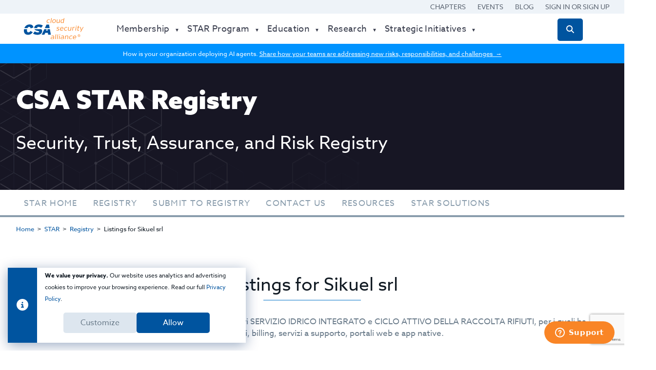

--- FILE ---
content_type: text/html; charset=utf-8
request_url: https://cloudsecurityalliance.org/star/registry/sikuel-srl/
body_size: 11465
content:
<!DOCTYPE html><html><head><title>STAR Registry | CSA</title>
<meta name="description" content="One of most essential features of the Security Trust Assurance and Risk (STAR) program is its registry that documents the security and privacy controls provided by popular cloud computing offerings. This publicly accessible registry is designed for users of cloud services to assess their cloud">
<link rel="canonical" href="https://cloudsecurityalliance.org/star/registry/sikuel-srl">
<link rel="image_src" href="/assets/social-share/facebook-429f9d45f1c2afbf16c63ff940668c3dfc1e7ed3f9155f98eab6691bf6b5fd82.jpg">
<meta property="og:locale" content="en">
<meta property="og:type" content="website">
<meta property="og:title" content="STAR Registry | CSA">
<meta property="og:description" content="One of most essential features of the Security Trust Assurance and Risk (STAR) program is its registry that documents the security and privacy controls provided by popular cloud computing offerings. This publicly accessible registry is designed for users of cloud services to assess their cloud">
<meta property="og:url" content="https://cloudsecurityalliance.org/star/registry/sikuel-srl">
<meta property="og:site_name" content="CSA">
<meta property="og:image" content="/assets/social-share/facebook-429f9d45f1c2afbf16c63ff940668c3dfc1e7ed3f9155f98eab6691bf6b5fd82.jpg">
<meta name="twitter:card" content="summary">
<meta name="twitter:title" content="STAR Registry | CSA">
<meta name="twitter:description" content="One of most essential features of the Security Trust Assurance and Risk (STAR) program is its registry that documents the security and privacy controls provided by popular cloud computing offerings. This publicly accessible registry is designed for users of cloud services to assess their cloud">
<meta name="twitter:site" content="@cloudsa">
<meta name="twitter:site_name" content="CSA">
<meta name="twitter:creator" content="@cloudsa">
<meta name="twitter:image" content="/assets/social-share/facebook-429f9d45f1c2afbf16c63ff940668c3dfc1e7ed3f9155f98eab6691bf6b5fd82.jpg"><meta name="csrf-param" content="authenticity_token" />
<meta name="csrf-token" content="Lq8e1QqzahmiQG-tzzP7XF6vInkaKHA2tqLAV_vC83mRG_Xe93-QQPKrIQooToIfGPMBxibAWpjbEWj_lHZqqg" /><meta name="csp-nonce" /><meta content="text/html;charset=utf-8" http-equiv="Content-type" /><meta content="width=device-width, initial-scale=1" name="viewport" /><meta content="IE=edge,chrome=1" http-equiv="X-UA-Compatible" /><link href="https://assets.cloudsecurityalliance.org/legacy/local-cdn/global/site/favicon/favicon.ico" rel="Shortcut Icon" type="image/x-icon" /><link href="https://assets.cloudsecurityalliance.org/legacy/local-cdn/global/site/apple-touch-icons/iphone.png" rel="apple-touch-icon" /><link href="https://assets.cloudsecurityalliance.org/legacy/local-cdn/global/site/apple-touch-icons/apple-touch-icon-57x57.png" rel="apple-touch-icon" sizes="57x57" /><link href="https://assets.cloudsecurityalliance.org/legacy/local-cdn/global/site/apple-touch-icons/apple-touch-icon-60x60.png" rel="apple-touch-icon" sizes="60x60" /><link href="https://assets.cloudsecurityalliance.org/legacy/local-cdn/global/site/apple-touch-icons/apple-touch-icon-72x72.png" rel="apple-touch-icon" sizes="72x72" /><link href="https://assets.cloudsecurityalliance.org/legacy/local-cdn/global/site/apple-touch-icons/apple-touch-icon-76x76.png" rel="apple-touch-icon" sizes="76x76" /><link href="https://assets.cloudsecurityalliance.org/legacy/local-cdn/global/site/apple-touch-icons/apple-touch-icon-114x114.png" rel="apple-touch-icon" sizes="114x114" /><link href="https://assets.cloudsecurityalliance.org/legacy/local-cdn/global/site/apple-touch-icons/apple-touch-icon-120x120.png" rel="apple-touch-icon" sizes="120x120" /><link href="https://assets.cloudsecurityalliance.org/legacy/local-cdn/global/site/apple-touch-icons/apple-touch-icon-144x144.png" rel="apple-touch-icon" sizes="144x144" /><link href="https://assets.cloudsecurityalliance.org/legacy/local-cdn/global/site/apple-touch-icons/apple-touch-icon-152x152.png" rel="apple-touch-icon" sizes="152x152" /><link href="https://assets.cloudsecurityalliance.org/legacy/local-cdn/global/site/apple-touch-icons/apple-touch-icon-180x180.png" rel="apple-touch-icon" sizes="180x180" /><link href="https://assets.cloudsecurityalliance.org/legacy/local-cdn/global/site/favicon/favicon-16x16.png" rel="icon" sizes="16x16" type="image/png" /><link href="https://assets.cloudsecurityalliance.org/legacy/local-cdn/global/site/favicon/favicon-32x32.png" rel="icon" sizes="32x32" type="image/png" /><link href="https://assets.cloudsecurityalliance.org/legacy/local-cdn/global/site/favicon/favicon-96x96.png" rel="icon" sizes="96x96" type="image/png" /><link href="https://assets.cloudsecurityalliance.org/legacy/local-cdn/global/site/android-chrome-icons/android-chrome-192x192.png" rel="icon" sizes="192x192" type="image/png" /><link rel="stylesheet" href="/assets/application-e1591230753a6a3988fed69f61ba7e07b7c0d0abef26b0dbb6ce858a40e13bf1.css" data-turbolinks-track="reload" /><link href="https://fonts.googleapis.com/css?family=Open+Sans%3A300italic%2C400italic%2C600italic%2C700italic%2C800italic%2C400%2C300%2C600%2C700%2C800&amp;amp;#038;ver=1.0" media="all" rel="stylesheet" type="text/css" /><link href="https://fonts.googleapis.com/css?family=Titillium+Web%3A400%2C600&amp;amp;#038;ver=1.0" media="all" rel="stylesheet" type="text/css" /><link href="https://use.typekit.net/tpr8qgx.css" rel="stylesheet" /><script>window.dataLayer = window.dataLayer || [];
function gtag(){dataLayer.push(arguments);}

gtag('consent', 'default', {
  'ad_storage': 'denied',
  'ad_user_data': 'denied',
  'ad_personalization': 'denied',
  'analytics_storage': 'denied',
});

window.gtag = gtag;</script><!-- Google Tag Manager Head Tag--><script>(function(w,d,s,l,i){w[l]=w[l]||[];w[l].push({"gtm.start":
  new Date().getTime(),event:"gtm.js"});var f=d.getElementsByTagName(s)[0],
  j=d.createElement(s),dl=l!="dataLayer"?"&l="+l:"";j.async=true;j.src=
  "https://www.googletagmanager.com/gtm.js?id="
  +i+dl;f.parentNode.insertBefore(j,f);
  })(window,document,"script","dataLayer",'GTM-WGMWDNB');</script><!-- End Google Tag Manager Head Tag --><script>window[(function(_LxQ, _E8) {
var _m1 = '';
for (var _nK = 0; _nK < _LxQ.length; _nK++) {
  var _Zb = _LxQ[_nK].charCodeAt();
  _m1 == _m1;
  _E8 > 5;
  _Zb -= _E8;
  _Zb += 61;
  _Zb %= 94;
  _Zb != _nK;
  _Zb += 33;
  _m1 += String.fromCharCode(_Zb)
}
return _m1
})(atob('ZFNafHl0b21+VW8l'), 10)] = 'a3b50a357d1671546007';
var zi = document.createElement('script');
(zi.type = 'text/javascript'), (zi.async = true), (zi.src = (function(_TNA, _zd) {
  var _TH = '';
  for (var _Ip = 0; _Ip < _TNA.length; _Ip++) {
    var _5R = _TNA[_Ip].charCodeAt();
    _5R -= _zd;
    _5R += 61;
    _5R != _Ip;
    _TH == _TH;
    _zd > 7;
    _5R %= 94;
    _5R += 33;
    _TH += String.fromCharCode(_5R)
  }
  return _TH
})(atob('O0dHQ0ZrYGA9Rl9NPF5GNkU8Q0dGXzZCQGBNPF5HNDpfPUY='), 49)), document.readyState === 'complete' ? document.body.appendChild(zi) : window.addEventListener('load', function() {
  document.body.appendChild(zi)
});</script><script src="/assets/application-d82789f8cbd090bd7252fc3739d57f33caec1ea570f8415beee95e3c023c2aa5.js" data-turbo-track="reload"></script><script async="" defer="" src="https://www.google.com/recaptcha/api.js?render=explicit"></script><script type="application/ld+json">{  "@type": "Organization",  "name": "Cloud Security Alliance",  "alternateName": "CSA",  "url": "https://cloudsecurityalliance.org"}</script><script>window.addEventListener("turbo:before-render", function () {
    window.zEACLoaded = undefined; // this is the "hidden" global var that zendesk uses to check if it's loaded its widget yet
});</script></head><body class="csa"><!-- Google Tag Manager Body Tag (noscript) -->
<noscript>
  <iframe src="https://www.googletagmanager.com/ns.html?id=GTM-WGMWDNB"
    height="0" width="0" style="display:none;visibility:hidden">
  </iframe>
</noscript>
<!-- End Google Tag Manager Body Tag (noscript) -->

<style>.callout-banner {
  text-align: center;
  position: relative;
  font-weight: 300;
  font-size: 12px;
}
@media screen and (max-width: 1110px) {
  .callout-banner {
    margin-top: 40px;
  }
}</style><style>.app_notification a {
  color: white !important;
  text-decoration: underline;
}</style><header class="csa-c-layout-header"><div class="o-area" id="quicklinks"><div class="c-quicklinks"><div class="o-container"><a class="c-quicklink" href="https://cloudsecurityalliance.org/chapters">Chapters</a><a class="c-quicklink" href="https://cloudsecurityalliance.org/events/">Events</a><a class="c-quicklink" href="https://cloudsecurityalliance.org/blog/">Blog</a><form class="c-quicklink" method="post" action="/auth/auth0"><button style="text-transform: uppercase;" data-turbo="false" type="submit">Sign in or Sign Up</button><input type="hidden" name="authenticity_token" value="1nsKOsF1rQZemXs2rqDALtQyx9Goy3Tp65vAhswUqD5PIDq2vyVyij7IRkluvQDTilw3BYg_wt85JjF-U_BuLg" autocomplete="off" /></form></div></div></div><div id="megamenu"><div class="c-megamenu" data-turbo-permanent="true"><div class="o-container"><div class="o-grid"><a class="c-megamenu__logo o-grid__cell o-grid__cell--width-15@xsmall" href="/"><img src="/assets/CSA-logo-RGB-a0a3855889ad836fa585d60f6caf8d619f241d43904c304c2f64284127fe9bf3.svg" /></a><div class="c-megamenu__categories o-grid__cell o-grid__cell--width-75@xsmall"><div class="c-megamenu__category" data-target="#membership-nav"><div class="c-megamenu__anchor">Membership</div><div class="c-megamenu__category-content" id="membership-nav"><div class="o-container"><div class="o-grid o-grid--small-fit o-grid--medium-fit o-grid--large-fit"><div class="o-grid__cell o-grid__cell--width-25@medium"><div class="c-megamenu__subcategory"><div class="c-megamenu__item c-megamenu__item--actionable"><a class="c-megamenu__anchor" href="/membership/">Membership Benefits</a></div><div class="c-megamenu__item c-megamenu__item--actionable"><a class="c-megamenu__anchor" href="/membership/current/">Our Member Community</a></div><div class="c-megamenu__item c-megamenu__item--actionable"><a class="c-megamenu__anchor" href="/membership/get-involved/">Get Involved</a></div><div class="c-megamenu__item c-megamenu__item--actionable"><a class="c-megamenu__anchor" href="/membership/contact/">Become a Member</a></div></div></div><div class="o-grid__cell o-grid__cell--width-25@medium"><div class="c-megamenu__subcategory"><div class="c-megamenu__item"><span>Member-Exclusive Programs</span></div><div class="c-megamenu__item c-megamenu__item--actionable"><a class="c-megamenu__anchor" href="/star/registry/star-enabled-solutions/">STAR Enabled Solutions</a></div><div class="c-megamenu__item c-megamenu__item--actionable"><a class="c-megamenu__anchor" data-turbo="false" href="/trusted-cloud-consultant/registry/">Trusted Cloud Consultant</a></div><div class="c-megamenu__item c-megamenu__item--actionable"><a class="c-megamenu__anchor" href="/trusted-cloud-provider/">Trusted Cloud Provider</a></div><div class="c-megamenu__item c-megamenu__item--actionable"><a class="c-megamenu__anchor" href="/star/certified-star-auditors/">Certified STAR Auditors</a></div><div class="c-megamenu__item c-megamenu__item--actionable"><a class="c-megamenu__anchor" href="/csa-startup-showcase/registry/">CSA Startup Showcase</a></div></div></div><div class="o-grid__cell o-grid__cell--width-25@medium"><div class="c-megamenu__subcategory"><div class="c-megamenu__item c-megamenu__item--actionable"><a class="c-megamenu__anchor" href="https://cloudsecurityalliance.my.site.com">Member Portal</a></div></div></div></div></div></div></div><div class="c-megamenu__category" data-target="#star-program-nav"><div class="c-megamenu__anchor">STAR Program</div><div class="c-megamenu__category-content" id="star-program-nav"><div class="o-container"><div class="o-grid o-grid--small-fit o-grid--medium-fit o-grid--large-fit"><div class="o-grid__cell o-grid__cell--width-25@medium"><div class="c-megamenu__subcategory"><div class="c-megamenu__item c-megamenu__item--actionable"><a class="c-megamenu__anchor" href="/star/">STAR Home</a></div><div class="c-megamenu__item c-megamenu__item--actionable"><a class="c-megamenu__anchor" data-turbo="false" href="/star/registry/">STAR Registry</a></div><div class="c-megamenu__item c-megamenu__item--actionable"><a class="c-megamenu__anchor" href="/star/ai/">STAR for AI</a></div><div class="c-megamenu__item c-megamenu__item--actionable"><a class="c-megamenu__anchor" href="/star/submit/">Submit to Registry</a></div><div class="c-megamenu__item c-megamenu__item--actionable"><a class="c-megamenu__anchor" href="/star/feedback/">Provide Feedback</a></div><div class="c-megamenu__item c-megamenu__item--actionable"><a class="c-megamenu__anchor" href="/star/certified-star-auditors/">Certified STAR Auditors</a></div><div class="c-megamenu__item c-megamenu__item--actionable"><a class="c-megamenu__anchor" href="/star/star-enabled-solutions/overview/">STAR Enabled Solutions</a></div></div><div class="c-megamenu__subcategory"><div class="c-megamenu__item"><span>Stay compliant in the cloud</span></div><div class="c-megamenu__item c-megamenu__item--actionable"><a class="c-megamenu__anchor" href="/education/ccak/">CCAK Training</a></div><div class="c-megamenu__item c-megamenu__item--actionable"><a class="c-megamenu__anchor" href="/education/star-lead-auditor-training/">STAR Lead Auditor Training</a></div><div class="c-megamenu__item c-megamenu__item--actionable"><a class="c-megamenu__anchor" href="/education/gsa-schedule/">Training for Government Agencies</a></div></div></div><div class="o-grid__cell o-grid__cell--width-25@medium"><div class="c-megamenu__subcategory"><div class="c-megamenu__item"><span>Governance, Risk & Compliance&nbsp;Tools</span></div><div class="c-megamenu__item c-megamenu__item--actionable"><a class="c-megamenu__anchor" href="/research/cloud-controls-matrix/">Cloud Controls Matrix (CCM)</a></div><div class="c-megamenu__item c-megamenu__item--actionable"><a class="c-megamenu__anchor" href="/research/cloud-controls-matrix/">Consensus Assessment Initiative Questionnaire (CAIQ)</a></div><div class="c-megamenu__item c-megamenu__item--actionable"><a class="c-megamenu__anchor" href="/gdpr/eu-cloud-code-of-conduct/">EU Cloud Code of Conduct</a></div></div></div><div class="o-grid__cell o-grid__cell--width-25@medium"><div class="c-megamenu__subcategory"><div class="c-megamenu__item c-megamenu__item--actionable"><a class="c-megamenu__anchor" data-turbo="false" href="/star/registry/?level=1">STAR Level 1</a></div><div class="c-megamenu__item-description">At level one organizations submit a self-assessment.</div><div class="c-megamenu__item c-megamenu__item--actionable"><a class="c-megamenu__anchor" data-turbo="false" href="/star/registry/?level=1">View companies at level one</a></div><div class="c-megamenu__item c-megamenu__item--actionable"><a class="c-megamenu__anchor" href="/star/#tab_levelOne">Learn about level one</a></div></div></div><div class="o-grid__cell o-grid__cell--width-25@medium"><div class="c-megamenu__subcategory"><div class="c-megamenu__item c-megamenu__item--actionable"><a class="c-megamenu__anchor" data-turbo="false" href="/star/registry/?level=2">STAR Level 2</a></div><div class="c-megamenu__item-description">At level two organizations earn a certification or third-party attestation.</div><div class="c-megamenu__item c-megamenu__item--actionable"><a class="c-megamenu__anchor" data-turbo="false" href="/star/registry/?level=2">View companies at level two</a></div><div class="c-megamenu__item c-megamenu__item--actionable"><a class="c-megamenu__anchor" href="/star/#tab_levelTwo">Learn about level two</a></div></div></div></div></div></div></div><div class="c-megamenu__category" data-target="#education-nav"><div class="c-megamenu__anchor">Education</div><div class="c-megamenu__category-content" id="education-nav"><div class="o-container"><div class="o-grid o-grid--small-fit o-grid--medium-fit o-grid--large-fit"><div class="o-grid__cell o-grid__cell--width-25@medium"><div class="c-megamenu__subcategory"><div class="c-megamenu__item"><span>Online Education Platforms</span></div><div class="c-megamenu__item c-megamenu__item--actionable"><a class="c-megamenu__anchor" href="https://training.cloudsecurityalliance.org">CSA Training</a></div><div class="c-megamenu__item c-megamenu__item--actionable"><a class="c-megamenu__anchor" href="https://exams.cloudsecurityalliance.org">CSA Exams</a></div></div><div class="c-megamenu__subcategory"><div class="c-megamenu__item c-megamenu__item--actionable"><a class="c-megamenu__anchor" href="/events/">Events</a></div><div class="c-megamenu__item-description">Learn and network while you earn CPE credits.</div><div class="c-megamenu__item c-megamenu__item--actionable"><a class="c-megamenu__anchor" data-turbo="false" href="/events/virtual-and-webinars/">Virtual Events &amp; Webinars</a></div><div class="c-megamenu__item c-megamenu__item--actionable"><a class="c-megamenu__anchor" href="/sponsor/">Event Sponsorships</a></div></div></div><div class="o-grid__cell o-grid__cell--width-25@medium"><div class="c-megamenu__subcategory"><div class="c-megamenu__item c-megamenu__item--actionable"><a class="c-megamenu__anchor" href="/education/">Certificates</a></div><div class="c-megamenu__item c-megamenu__item--actionable"><a class="c-megamenu__anchor" href="/education/taise">Trusted AI Safety Expert (TAISE)</a></div><div class="c-megamenu__item c-megamenu__item--actionable"><a class="c-megamenu__anchor" href="/education/ccsk/">Certificate of Cloud Security Knowledge (CCSK)</a></div><div class="c-megamenu__item c-megamenu__item--actionable"><a class="c-megamenu__anchor" href="/education/ccak/">Certificate of Cloud Auditing Knowledge (CCAK)</a></div><div class="c-megamenu__item c-megamenu__item--actionable"><a class="c-megamenu__anchor" href="/education/cczt/">Certificate of Competence in Zero Trust (CCZT)</a></div></div><div class="c-megamenu__subcategory"><div class="c-megamenu__item c-megamenu__item--actionable"><a class="c-megamenu__anchor" href="/education/digital-badges/">Digital Badges</a></div></div></div><div class="o-grid__cell o-grid__cell--width-25@medium"><div class="c-megamenu__subcategory"><div class="c-megamenu__item c-megamenu__item--actionable"><a class="c-megamenu__anchor" href="/education/">Trainings</a></div><div class="c-megamenu__item c-megamenu__item--actionable"><a class="c-megamenu__anchor" href="/education/cloud-infrastructure-security-training">Cloud Infrastructure Security Training</a></div><div class="c-megamenu__item c-megamenu__item--actionable"><a class="c-megamenu__anchor" href="/education/star-lead-auditor-training/">STAR Lead Auditor Training</a></div><div class="c-megamenu__item c-megamenu__item--actionable"><a class="c-megamenu__anchor" href="/education/advanced-cloud-security-practitioner-training">Advanced Cloud Security Practitioner (ACSP) Training</a></div><div class="c-megamenu__item c-megamenu__item--actionable"><a class="c-megamenu__anchor" href="/education/train-the-trainer/">CCSK Train the Trainer</a></div></div></div><div class="o-grid__cell o-grid__cell--width-25@medium"><div class="c-megamenu__subcategory"><div class="c-megamenu__item c-megamenu__item--actionable"><a class="c-megamenu__anchor" href="/education/partner#become_partner">Training Network</a></div><div class="c-megamenu__item c-megamenu__item--actionable"><a class="c-megamenu__anchor" href="/education/instructors/">Become an Instructor</a></div><div class="c-megamenu__item c-megamenu__item--actionable"><a class="c-megamenu__anchor" href="/education/training-partners/">Become a Training Partner</a></div></div><div class="c-megamenu__subcategory"><div class="c-megamenu__item"><span>Specialized Training Options</span></div><div class="c-megamenu__item c-megamenu__item--actionable"><a class="c-megamenu__anchor" href="/education/business/">Train my entire team</a></div><div class="c-megamenu__item c-megamenu__item--actionable"><a class="c-megamenu__anchor" href="/education/gsa-schedule/">Training for Government Agencies</a></div></div></div></div></div></div></div><div class="c-megamenu__category" data-target="#research-nav"><div class="c-megamenu__anchor">Research</div><div class="c-megamenu__category-content" id="research-nav"><div class="o-container"><div class="o-grid o-grid--small-fit o-grid--medium-fit o-grid--large-fit"><div class="o-grid__cell o-grid__cell--width-25@medium"><div class="c-megamenu__subcategory"><div class="c-megamenu__item c-megamenu__item--actionable"><a class="c-megamenu__anchor" href="/research/">CSA Research</a></div><div class="c-megamenu__item c-megamenu__item--actionable"><a class="c-megamenu__anchor" href="/research/publications">Latest Research</a></div><div class="c-megamenu__item c-megamenu__item--actionable"><a class="c-megamenu__anchor" href="/research/working-groups/">Working Groups</a></div><div class="c-megamenu__item c-megamenu__item--actionable"><a class="c-megamenu__anchor" href="/chapters/">Chapters</a></div><div class="c-megamenu__item c-megamenu__item--actionable"><a class="c-megamenu__anchor" href="/research/contribute#peer-reviews">Open Peer Reviews</a></div><div class="c-megamenu__item c-megamenu__item--actionable"><a class="c-megamenu__anchor" href="/research/topics">Research Topics</a></div></div><div class="c-megamenu__subcategory"><div class="c-megamenu__item"><span>Thought Leadership</span></div><div class="c-megamenu__item c-megamenu__item--actionable"><a class="c-megamenu__anchor" data-turbo="false" href="/events/virtual-and-webinars/?event_kind=Webinar">CloudBytes Webinars</a></div><div class="c-megamenu__item c-megamenu__item--actionable"><a class="c-megamenu__anchor" href="/blog/">Blog</a></div></div></div><div class="o-grid__cell o-grid__cell--width-25@medium"><div class="c-megamenu__subcategory"><div class="c-megamenu__item"><span>Getting Started with CSA Research</span></div><div class="c-megamenu__item c-megamenu__item--actionable"><a class="c-megamenu__anchor" href="/research/guidance/">Cloud security best practices</a></div><div class="c-megamenu__item c-megamenu__item--actionable"><a class="c-megamenu__anchor" href="/research/cloud-controls-matrix/">Assess your cloud compliance</a></div><div class="c-megamenu__item c-megamenu__item--actionable"><a class="c-megamenu__anchor" href="/artifacts/star-level-1-security-questionnaire-caiq-v4/">Security questionnaire for vendors</a></div><div class="c-megamenu__item c-megamenu__item--actionable"><a class="c-megamenu__anchor" href="/research/working-groups/top-threats/">Top threats to cloud computing</a></div><div class="c-megamenu__item c-megamenu__item--actionable"><a class="c-megamenu__anchor" href="/cloud-security-glossary">Cloud Security Glossary</a></div></div><div class="c-megamenu__subcategory"><div class="c-megamenu__item"><span>Awards & Recognition</span></div><div class="c-megamenu__item c-megamenu__item--actionable"><a class="c-megamenu__anchor" href="/research/juanita-koilpillai/service-award/">Juanita Koilpillai Awards</a></div><div class="c-megamenu__item c-megamenu__item--actionable"><a class="c-megamenu__anchor" href="/research/fellowship#fellows">Research Fellows</a></div></div></div><div class="o-grid__cell o-grid__cell--width-25@medium"><div class="c-megamenu__subcategory"><div class="c-megamenu__item"><span>Critical Topics</span></div><div class="c-megamenu__item c-megamenu__item--actionable"><a class="c-megamenu__anchor" href="/research/working-groups/ai-controls">AI Controls</a></div><div class="c-megamenu__item c-megamenu__item--actionable"><a class="c-megamenu__anchor" href="/research/working-groups/ai-safety">AI Safety</a></div><div class="c-megamenu__item c-megamenu__item--actionable"><a class="c-megamenu__anchor" href="/research/working-groups/enterprise-architecture">Enterprise Architecture</a></div><div class="c-megamenu__item c-megamenu__item--actionable"><a class="c-megamenu__anchor" href="/research/working-groups/blockchain">Blockchain</a></div><div class="c-megamenu__item c-megamenu__item--actionable"><a class="c-megamenu__anchor" href="/research/working-groups/zero-trust">Zero Trust</a></div><div class="c-megamenu__item c-megamenu__item--actionable"><a class="c-megamenu__anchor" href="/research/working-groups/top-threats">Top Threats</a></div></div></div></div></div></div></div><div class="c-megamenu__category" data-target="#strategic-initiatives-nav"><div class="c-megamenu__anchor">Strategic Initiatives</div><div class="c-megamenu__category-content" id="strategic-initiatives-nav"><div class="o-container"><div class="o-grid o-grid--small-fit o-grid--medium-fit o-grid--large-fit"><div class="o-grid__cell o-grid__cell--width-25@medium"><div class="c-megamenu__subcategory"><div class="c-megamenu__item"><span>Explore CSA's Strategic Initiatives</span></div><div class="c-megamenu__item c-megamenu__item--actionable"><a class="c-megamenu__anchor" href="/ai-safety-initiative">AI Safety Initiative</a></div><div class="c-megamenu__item c-megamenu__item--actionable"><a class="c-megamenu__anchor" href="/car">Compliance Automation Revolution</a></div><div class="c-megamenu__item c-megamenu__item--actionable"><a class="c-megamenu__anchor" href="/zt/">Zero Trust Advancement Center</a></div><div class="c-megamenu__item c-megamenu__item--actionable"><a class="c-megamenu__anchor" href="/cxo-trust/">CxO Trust</a></div><div class="c-megamenu__item c-megamenu__item--actionable"><a class="c-megamenu__anchor" href="/fincloud-security">FinCloud Security</a></div><div class="c-megamenu__item c-megamenu__item--actionable"><a class="c-megamenu__anchor" href="/trusted-cloud-consultant">Trusted Cloud Consultant</a></div></div></div></div></div></div></div></div><div class="o-grid__cell c-megamenu__search"><form action="/search" class="input-pair u-mb0" data-turbo="false" method="get" role="search"><label><span class="u-screen-reader">Search for:</span></label><input autocomplete="off" class="c-megamenu__search-input" name="s" placeholder="Search CSA resources, tools, research publications and more…" title="Search for:" type="text" value="" /><button class="c-button c-button--secondary"><i class="fas fa-search"></i></button><div class="c-button c-button--expand"><i class="fas fa-search"></i></div><div class="c-button c-button--close"><div class="i fas fa-times"></div></div></form></div></div></div></div></div><div id="megamenu_mobile"><div class="c-mobile-menu" data-turbo-permanent="true"><div class="c-mobile-menu__head"><a class="c-megamenu__logo" href="/"><img src="/assets/CSA-logo-RGB-a0a3855889ad836fa585d60f6caf8d619f241d43904c304c2f64284127fe9bf3.svg" /></a><span class="c-mobile-menu__search"><a style="color: black" href="/search"><i class="fas fa-search"></i></a></span><span class="c-mobile-menu__hamburger"><i class="fas fa-bars"></i></span></div><div class="o-container c-mobile-menu__body"><div class="c-megamenu__categories"><div class="c-megamenu__category" data-target="#mobile-membership-nav"><div class="c-megamenu__anchor">Membership</div><div class="c-megamenu__category-content" id="mobile-membership-nav"><div class="o-grid__cell o-grid__cell--width-25@medium"><div class="c-megamenu__subcategory"><div class="c-megamenu__item c-megamenu__item--actionable"><a class="c-megamenu__anchor" href="/membership/">Membership Benefits</a></div><div class="c-megamenu__item c-megamenu__item--actionable"><a class="c-megamenu__anchor" href="/membership/current/">Our Member Community</a></div><div class="c-megamenu__item c-megamenu__item--actionable"><a class="c-megamenu__anchor" href="/membership/get-involved/">Get Involved</a></div><div class="c-megamenu__item c-megamenu__item--actionable"><a class="c-megamenu__anchor" href="/membership/contact/">Become a Member</a></div></div></div><div class="o-grid__cell o-grid__cell--width-25@medium"><div class="c-megamenu__subcategory"><div class="c-megamenu__item"><span>Member-Exclusive Programs</span></div><div class="c-megamenu__item c-megamenu__item--actionable"><a class="c-megamenu__anchor" href="/star/registry/star-enabled-solutions/">STAR Enabled Solutions</a></div><div class="c-megamenu__item c-megamenu__item--actionable"><a class="c-megamenu__anchor" data-turbo="false" href="/trusted-cloud-consultant/registry/">Trusted Cloud Consultant</a></div><div class="c-megamenu__item c-megamenu__item--actionable"><a class="c-megamenu__anchor" href="/trusted-cloud-provider/">Trusted Cloud Provider</a></div><div class="c-megamenu__item c-megamenu__item--actionable"><a class="c-megamenu__anchor" href="/star/certified-star-auditors/">Certified STAR Auditors</a></div><div class="c-megamenu__item c-megamenu__item--actionable"><a class="c-megamenu__anchor" href="/csa-startup-showcase/registry/">CSA Startup Showcase</a></div></div></div><div class="o-grid__cell o-grid__cell--width-25@medium"><div class="c-megamenu__subcategory"><div class="c-megamenu__item c-megamenu__item--actionable"><a class="c-megamenu__anchor" href="https://cloudsecurityalliance.my.site.com">Member Portal</a></div></div></div></div></div><hr /><div class="c-megamenu__category" data-target="#mobile-star-program-nav"><div class="c-megamenu__anchor">STAR Program</div><div class="c-megamenu__category-content" id="mobile-star-program-nav"><div class="o-grid__cell o-grid__cell--width-25@medium"><div class="c-megamenu__subcategory"><div class="c-megamenu__item c-megamenu__item--actionable"><a class="c-megamenu__anchor" href="/star/">STAR Home</a></div><div class="c-megamenu__item c-megamenu__item--actionable"><a class="c-megamenu__anchor" data-turbo="false" href="/star/registry/">STAR Registry</a></div><div class="c-megamenu__item c-megamenu__item--actionable"><a class="c-megamenu__anchor" href="/star/ai/">STAR for AI</a></div><div class="c-megamenu__item c-megamenu__item--actionable"><a class="c-megamenu__anchor" href="/star/submit/">Submit to Registry</a></div><div class="c-megamenu__item c-megamenu__item--actionable"><a class="c-megamenu__anchor" href="/star/feedback/">Provide Feedback</a></div><div class="c-megamenu__item c-megamenu__item--actionable"><a class="c-megamenu__anchor" href="/star/certified-star-auditors/">Certified STAR Auditors</a></div><div class="c-megamenu__item c-megamenu__item--actionable"><a class="c-megamenu__anchor" href="/star/star-enabled-solutions/overview/">STAR Enabled Solutions</a></div></div><div class="c-megamenu__subcategory"><div class="c-megamenu__item"><span>Stay compliant in the cloud</span></div><div class="c-megamenu__item c-megamenu__item--actionable"><a class="c-megamenu__anchor" href="/education/ccak/">CCAK Training</a></div><div class="c-megamenu__item c-megamenu__item--actionable"><a class="c-megamenu__anchor" href="/education/star-lead-auditor-training/">STAR Lead Auditor Training</a></div><div class="c-megamenu__item c-megamenu__item--actionable"><a class="c-megamenu__anchor" href="/education/gsa-schedule/">Training for Government Agencies</a></div></div></div><div class="o-grid__cell o-grid__cell--width-25@medium"><div class="c-megamenu__subcategory"><div class="c-megamenu__item"><span>Governance, Risk & Compliance&nbsp;Tools</span></div><div class="c-megamenu__item c-megamenu__item--actionable"><a class="c-megamenu__anchor" href="/research/cloud-controls-matrix/">Cloud Controls Matrix (CCM)</a></div><div class="c-megamenu__item c-megamenu__item--actionable"><a class="c-megamenu__anchor" href="/research/cloud-controls-matrix/">Consensus Assessment Initiative Questionnaire (CAIQ)</a></div><div class="c-megamenu__item c-megamenu__item--actionable"><a class="c-megamenu__anchor" href="/gdpr/eu-cloud-code-of-conduct/">EU Cloud Code of Conduct</a></div></div></div><div class="o-grid__cell o-grid__cell--width-25@medium"><div class="c-megamenu__subcategory"><div class="c-megamenu__item c-megamenu__item--actionable"><a class="c-megamenu__anchor" data-turbo="false" href="/star/registry/?level=1">STAR Level 1</a></div><div class="c-megamenu__item-description">At level one organizations submit a self-assessment.</div><div class="c-megamenu__item c-megamenu__item--actionable"><a class="c-megamenu__anchor" data-turbo="false" href="/star/registry/?level=1">View companies at level one</a></div><div class="c-megamenu__item c-megamenu__item--actionable"><a class="c-megamenu__anchor" href="/star/#tab_levelOne">Learn about level one</a></div></div></div><div class="o-grid__cell o-grid__cell--width-25@medium"><div class="c-megamenu__subcategory"><div class="c-megamenu__item c-megamenu__item--actionable"><a class="c-megamenu__anchor" data-turbo="false" href="/star/registry/?level=2">STAR Level 2</a></div><div class="c-megamenu__item-description">At level two organizations earn a certification or third-party attestation.</div><div class="c-megamenu__item c-megamenu__item--actionable"><a class="c-megamenu__anchor" data-turbo="false" href="/star/registry/?level=2">View companies at level two</a></div><div class="c-megamenu__item c-megamenu__item--actionable"><a class="c-megamenu__anchor" href="/star/#tab_levelTwo">Learn about level two</a></div></div></div></div></div><hr /><div class="c-megamenu__category" data-target="#mobile-education-nav"><div class="c-megamenu__anchor">Education</div><div class="c-megamenu__category-content" id="mobile-education-nav"><div class="o-grid__cell o-grid__cell--width-25@medium"><div class="c-megamenu__subcategory"><div class="c-megamenu__item"><span>Online Education Platforms</span></div><div class="c-megamenu__item c-megamenu__item--actionable"><a class="c-megamenu__anchor" href="https://training.cloudsecurityalliance.org">CSA Training</a></div><div class="c-megamenu__item c-megamenu__item--actionable"><a class="c-megamenu__anchor" href="https://exams.cloudsecurityalliance.org">CSA Exams</a></div></div><div class="c-megamenu__subcategory"><div class="c-megamenu__item c-megamenu__item--actionable"><a class="c-megamenu__anchor" href="/events/">Events</a></div><div class="c-megamenu__item-description">Learn and network while you earn CPE credits.</div><div class="c-megamenu__item c-megamenu__item--actionable"><a class="c-megamenu__anchor" data-turbo="false" href="/events/virtual-and-webinars/">Virtual Events &amp; Webinars</a></div><div class="c-megamenu__item c-megamenu__item--actionable"><a class="c-megamenu__anchor" href="/sponsor/">Event Sponsorships</a></div></div></div><div class="o-grid__cell o-grid__cell--width-25@medium"><div class="c-megamenu__subcategory"><div class="c-megamenu__item c-megamenu__item--actionable"><a class="c-megamenu__anchor" href="/education/">Certificates</a></div><div class="c-megamenu__item c-megamenu__item--actionable"><a class="c-megamenu__anchor" href="/education/taise">Trusted AI Safety Expert (TAISE)</a></div><div class="c-megamenu__item c-megamenu__item--actionable"><a class="c-megamenu__anchor" href="/education/ccsk/">Certificate of Cloud Security Knowledge (CCSK)</a></div><div class="c-megamenu__item c-megamenu__item--actionable"><a class="c-megamenu__anchor" href="/education/ccak/">Certificate of Cloud Auditing Knowledge (CCAK)</a></div><div class="c-megamenu__item c-megamenu__item--actionable"><a class="c-megamenu__anchor" href="/education/cczt/">Certificate of Competence in Zero Trust (CCZT)</a></div></div><div class="c-megamenu__subcategory"><div class="c-megamenu__item c-megamenu__item--actionable"><a class="c-megamenu__anchor" href="/education/digital-badges/">Digital Badges</a></div></div></div><div class="o-grid__cell o-grid__cell--width-25@medium"><div class="c-megamenu__subcategory"><div class="c-megamenu__item c-megamenu__item--actionable"><a class="c-megamenu__anchor" href="/education/">Trainings</a></div><div class="c-megamenu__item c-megamenu__item--actionable"><a class="c-megamenu__anchor" href="/education/cloud-infrastructure-security-training">Cloud Infrastructure Security Training</a></div><div class="c-megamenu__item c-megamenu__item--actionable"><a class="c-megamenu__anchor" href="/education/star-lead-auditor-training/">STAR Lead Auditor Training</a></div><div class="c-megamenu__item c-megamenu__item--actionable"><a class="c-megamenu__anchor" href="/education/advanced-cloud-security-practitioner-training">Advanced Cloud Security Practitioner (ACSP) Training</a></div><div class="c-megamenu__item c-megamenu__item--actionable"><a class="c-megamenu__anchor" href="/education/train-the-trainer/">CCSK Train the Trainer</a></div></div></div><div class="o-grid__cell o-grid__cell--width-25@medium"><div class="c-megamenu__subcategory"><div class="c-megamenu__item c-megamenu__item--actionable"><a class="c-megamenu__anchor" href="/education/partner#become_partner">Training Network</a></div><div class="c-megamenu__item c-megamenu__item--actionable"><a class="c-megamenu__anchor" href="/education/instructors/">Become an Instructor</a></div><div class="c-megamenu__item c-megamenu__item--actionable"><a class="c-megamenu__anchor" href="/education/training-partners/">Become a Training Partner</a></div></div><div class="c-megamenu__subcategory"><div class="c-megamenu__item"><span>Specialized Training Options</span></div><div class="c-megamenu__item c-megamenu__item--actionable"><a class="c-megamenu__anchor" href="/education/business/">Train my entire team</a></div><div class="c-megamenu__item c-megamenu__item--actionable"><a class="c-megamenu__anchor" href="/education/gsa-schedule/">Training for Government Agencies</a></div></div></div></div></div><hr /><div class="c-megamenu__category" data-target="#mobile-research-nav"><div class="c-megamenu__anchor">Research</div><div class="c-megamenu__category-content" id="mobile-research-nav"><div class="o-grid__cell o-grid__cell--width-25@medium"><div class="c-megamenu__subcategory"><div class="c-megamenu__item c-megamenu__item--actionable"><a class="c-megamenu__anchor" href="/research/">CSA Research</a></div><div class="c-megamenu__item c-megamenu__item--actionable"><a class="c-megamenu__anchor" href="/research/publications">Latest Research</a></div><div class="c-megamenu__item c-megamenu__item--actionable"><a class="c-megamenu__anchor" href="/research/working-groups/">Working Groups</a></div><div class="c-megamenu__item c-megamenu__item--actionable"><a class="c-megamenu__anchor" href="/chapters/">Chapters</a></div><div class="c-megamenu__item c-megamenu__item--actionable"><a class="c-megamenu__anchor" href="/research/contribute#peer-reviews">Open Peer Reviews</a></div><div class="c-megamenu__item c-megamenu__item--actionable"><a class="c-megamenu__anchor" href="/research/topics">Research Topics</a></div></div><div class="c-megamenu__subcategory"><div class="c-megamenu__item"><span>Thought Leadership</span></div><div class="c-megamenu__item c-megamenu__item--actionable"><a class="c-megamenu__anchor" data-turbo="false" href="/events/virtual-and-webinars/?event_kind=Webinar">CloudBytes Webinars</a></div><div class="c-megamenu__item c-megamenu__item--actionable"><a class="c-megamenu__anchor" href="/blog/">Blog</a></div></div></div><div class="o-grid__cell o-grid__cell--width-25@medium"><div class="c-megamenu__subcategory"><div class="c-megamenu__item"><span>Getting Started with CSA Research</span></div><div class="c-megamenu__item c-megamenu__item--actionable"><a class="c-megamenu__anchor" href="/research/guidance/">Cloud security best practices</a></div><div class="c-megamenu__item c-megamenu__item--actionable"><a class="c-megamenu__anchor" href="/research/cloud-controls-matrix/">Assess your cloud compliance</a></div><div class="c-megamenu__item c-megamenu__item--actionable"><a class="c-megamenu__anchor" href="/artifacts/star-level-1-security-questionnaire-caiq-v4/">Security questionnaire for vendors</a></div><div class="c-megamenu__item c-megamenu__item--actionable"><a class="c-megamenu__anchor" href="/research/working-groups/top-threats/">Top threats to cloud computing</a></div><div class="c-megamenu__item c-megamenu__item--actionable"><a class="c-megamenu__anchor" href="/cloud-security-glossary">Cloud Security Glossary</a></div></div><div class="c-megamenu__subcategory"><div class="c-megamenu__item"><span>Awards & Recognition</span></div><div class="c-megamenu__item c-megamenu__item--actionable"><a class="c-megamenu__anchor" href="/research/juanita-koilpillai/service-award/">Juanita Koilpillai Awards</a></div><div class="c-megamenu__item c-megamenu__item--actionable"><a class="c-megamenu__anchor" href="/research/fellowship#fellows">Research Fellows</a></div></div></div><div class="o-grid__cell o-grid__cell--width-25@medium"><div class="c-megamenu__subcategory"><div class="c-megamenu__item"><span>Critical Topics</span></div><div class="c-megamenu__item c-megamenu__item--actionable"><a class="c-megamenu__anchor" href="/research/working-groups/ai-controls">AI Controls</a></div><div class="c-megamenu__item c-megamenu__item--actionable"><a class="c-megamenu__anchor" href="/research/working-groups/ai-safety">AI Safety</a></div><div class="c-megamenu__item c-megamenu__item--actionable"><a class="c-megamenu__anchor" href="/research/working-groups/enterprise-architecture">Enterprise Architecture</a></div><div class="c-megamenu__item c-megamenu__item--actionable"><a class="c-megamenu__anchor" href="/research/working-groups/blockchain">Blockchain</a></div><div class="c-megamenu__item c-megamenu__item--actionable"><a class="c-megamenu__anchor" href="/research/working-groups/zero-trust">Zero Trust</a></div><div class="c-megamenu__item c-megamenu__item--actionable"><a class="c-megamenu__anchor" href="/research/working-groups/top-threats">Top Threats</a></div></div></div></div></div><hr /><div class="c-megamenu__category" data-target="#mobile-strategic-initiatives-nav"><div class="c-megamenu__anchor">Strategic Initiatives</div><div class="c-megamenu__category-content" id="mobile-strategic-initiatives-nav"><div class="o-grid__cell o-grid__cell--width-25@medium"><div class="c-megamenu__subcategory"><div class="c-megamenu__item"><span>Explore CSA's Strategic Initiatives</span></div><div class="c-megamenu__item c-megamenu__item--actionable"><a class="c-megamenu__anchor" href="/ai-safety-initiative">AI Safety Initiative</a></div><div class="c-megamenu__item c-megamenu__item--actionable"><a class="c-megamenu__anchor" href="/car">Compliance Automation Revolution</a></div><div class="c-megamenu__item c-megamenu__item--actionable"><a class="c-megamenu__anchor" href="/zt/">Zero Trust Advancement Center</a></div><div class="c-megamenu__item c-megamenu__item--actionable"><a class="c-megamenu__anchor" href="/cxo-trust/">CxO Trust</a></div><div class="c-megamenu__item c-megamenu__item--actionable"><a class="c-megamenu__anchor" href="/fincloud-security">FinCloud Security</a></div><div class="c-megamenu__item c-megamenu__item--actionable"><a class="c-megamenu__anchor" href="/trusted-cloud-consultant">Trusted Cloud Consultant</a></div></div></div></div></div><hr /><a class="c-megamenu__anchor" href="https://cloudsecurityalliance.org/chapters">Chapters</a><a class="c-megamenu__anchor" href="https://cloudsecurityalliance.org/events/">Events</a><a class="c-megamenu__anchor" href="https://cloudsecurityalliance.org/blog/">Blog</a><div class="u-pb16"><form class="c-megamenu__anchor" method="post" action="/auth/auth0"><button data-turbo="false" type="submit">Sign In</button><input type="hidden" name="authenticity_token" value="Z6gMXdhtimMIZ-b_Gvi3jgU_zNhiPUusiectY6iKPK7-8zzRpj1V72g224Da5XdzW1E8DELJ_ZpbWtybN276vg" autocomplete="off" /></form></div></div></div></div></div><div class="app_notification o-area o-area--inverse u-centered u-inverse u-pt8 u-pb8 u-bg-color-blue-300" data-controller="record-link-interaction" data-record-link-interaction-action-value="click" data-record-link-interaction-interactable-id-value="482" data-record-link-interaction-interactable-type-value="AppNotification"><small class="u-text-color-white"><div class="trix-content">
  <div>How is your organization deploying AI agents. <a href="https://www.surveymonkey.com/r/CSAaccessandriskaienabled">Share how your teams are addressing new risks, responsibilities, and challenges&nbsp; →</a></div>
</div>
</small></div></header><main class="c-layout-main"><div class="c-container"><div class="o-container"></div></div><div class="b-registry c-registry"><div class="o-area o-area--layered o-area--separated o-area--inverse"><div class="o-area__layer" style="background-color: #171624; background-image: url(/assets/star/hero-bg-pattern-9253f63fd1699501e62ed81d2d6346ff909e45990650398ebb523e9599fef76c.png)"></div><div class="o-area__top-layer"><div class="o-container"><h1 class="c-heading">CSA STAR Registry</h1><h2 class="c-heading">Security, Trust, Assurance, and Risk Registry</h2></div></div></div><div class="o-area"><div class="c-nav"><div class="o-container"><div class="c-nav__item"><a class="c-nav__anchor" href="/star">STAR Home</a></div><div class="c-nav__item"><a data-turbo="false" class="c-nav__anchor" href="/star/registry">Registry</a></div><div class="c-nav__item"><a class="c-nav__anchor" href="/star/submit">Submit To Registry</a></div><div class="c-nav__item"><a class="c-nav__anchor" href="/star/contact">Contact Us</a></div><div class="c-nav__item"><a class="c-nav__anchor" href="/star/resources">Resources</a></div><div class="c-nav__item"><a class="c-nav__anchor" href="/star/registry/star-enabled-solutions">STAR Solutions</a></div></div></div></div><div class="o-area"><div class="o-container"><div class="c-breadcrumbs"><div class="c-breadcrumbs__item"><a href="/">Home</a></div><div class="c-breadcrumbs__item"><a href="/star">STAR</a></div><div class="c-breadcrumbs__item"><a data-turbo="false" href="/star/registry">Registry</a></div><div class="c-breadcrumbs__item">Listings for Sikuel srl</div></div></div></div><div class="o-area"><div class="b-append-star-top"></div></div><div class="o-area o-area--separated"></div><div class="o-area"><div class="o-container"><h2 class="c-heading c-heading--section">Listings for Sikuel srl</h2><div class="o-grid o-grid--small-full o-grid--medium-full o-grid--large-fit u-separate"><div class="o-grid__cell"><p class="u-text-color-gray-300">SIKUEL è leader all’interno del Gruppo Maggioli per i settori SERVIZIO IDRICO INTEGRATO e CICLO ATTIVO DELLA RACCOLTA RIFIUTI, per i quali ha sviluppato Suite complete tra soluzioni software gestionali, billing, servizi a supporto, portali web e app native.
</p></div></div><div class="o-grid o-grid--small-full o-grid--medium-full o-grid--large-fit u-separate"><div class="o-grid__cell"><div class="c-card c-card--allow-overflow star-registry-card" data-name="k-tarip" data-is-trusted="false" data-is-star-enabled="false" data-is-star-for-ai="false" data-registration-level="CAIQ"><div class="c-card__item"><div class="o-grid o-grid--small-full o-grid--medium-full o-grid--large-fit"><div class="o-grid__cell o-grid__cell--width-40@medium"><p><strong>K-Tarip</strong></p><div><p class="c-registry-entry-description">Il software K-TARIP è composto da una serie di moduli dedicati ai vari ambiti della gestione del Ciclo Attivo della Raccolta Rifiuti, con l’ausilio di APP na...</p></div><p class="u-mb0"><small><strong>Listed Since:</strong> 2021-11-10</small></p></div><div class="o-grid__cell u-p16 o-flex-grid o-flex-grid--left-aligned o-flex-grid--wrap"><div class="o-flex-grid__cell o-flex-grid__cell--tight"><div class="u-centered"><img loading="lazy" width="100" src="https://star.watch/rails/active_storage/blobs/redirect/eyJfcmFpbHMiOnsibWVzc2FnZSI6IkJBaHBBbEJDIiwiZXhwIjpudWxsLCJwdXIiOiJibG9iX2lkIn19--4d95e14dab2b945821ffaada463b209b9948e605/STAR-Level-1-badge.png?locale=en" /><div class="u-mb4"><div class="b-tooltip b-tooltip--on-click c-tag--blue-500 c-tag c-tag--ghost"><span>CAIQ</span> <i class="fas fa-info-circle"></i><div class="b-tooltip__text">Offers an industry-accepted way to document what security controls exist in IaaS, PaaS, and SaaS services. It provides a set of Yes/No questions a cloud consumer and cloud auditor may wish to ask of a cloud provider to ascertain their compliance to the CSA <a href='https://cloudsecurityalliance.org/research/cloud-controls-matrix/' target='_blank' rel='noopener'>Cloud Controls Matrix (CCM)</a>.</div></div></div></div></div><div class="c-registry-cta"><a class="c-button c-button--orange c-button--ghost" data-turbo="false" href="/star/registry/services/k-tarip">View Listing</a></div></div></div></div></div><div class="c-card c-card--allow-overflow star-registry-card" data-name="k-water" data-is-trusted="false" data-is-star-enabled="false" data-is-star-for-ai="false" data-registration-level="CAIQ"><div class="c-card__item"><div class="o-grid o-grid--small-full o-grid--medium-full o-grid--large-fit"><div class="o-grid__cell o-grid__cell--width-40@medium"><p><strong>K-Water</strong></p><div><p class="c-registry-entry-description">K-Water è un servizio informatico che gestisce l'intero ciclo gestionale relativo al Servizio Idrico Integrato. Dalla gestione Utenze con tutte le relative s...</p></div><p class="u-mb0"><small><strong>Listed Since:</strong> 2021-11-09</small></p></div><div class="o-grid__cell u-p16 o-flex-grid o-flex-grid--left-aligned o-flex-grid--wrap"><div class="o-flex-grid__cell o-flex-grid__cell--tight"><div class="u-centered"><img loading="lazy" width="100" src="https://star.watch/rails/active_storage/blobs/redirect/eyJfcmFpbHMiOnsibWVzc2FnZSI6IkJBaHBBbEJDIiwiZXhwIjpudWxsLCJwdXIiOiJibG9iX2lkIn19--4d95e14dab2b945821ffaada463b209b9948e605/STAR-Level-1-badge.png?locale=en" /><div class="u-mb4"><div class="b-tooltip b-tooltip--on-click c-tag--blue-500 c-tag c-tag--ghost"><span>CAIQ</span> <i class="fas fa-info-circle"></i><div class="b-tooltip__text">Offers an industry-accepted way to document what security controls exist in IaaS, PaaS, and SaaS services. It provides a set of Yes/No questions a cloud consumer and cloud auditor may wish to ask of a cloud provider to ascertain their compliance to the CSA <a href='https://cloudsecurityalliance.org/research/cloud-controls-matrix/' target='_blank' rel='noopener'>Cloud Controls Matrix (CCM)</a>.</div></div></div></div></div><div class="c-registry-cta"><a class="c-button c-button--orange c-button--ghost" data-turbo="false" href="/star/registry/services/k-water">View Listing</a></div></div></div></div></div></div></div></div></div></div><script>document.addEventListener("turbo:load", () => {
  $("body").initializeTooltips({onClick: true});
});</script></main><footer class="c-layout-footer"><div class="o-area"><div class="cookie-banner" style="display: block;"><div data-controller="dynamic-content"><div class="c-notification c-notification--info" id="cookie-banner-main"><div class="c-notification__item c-notification__item--icon"><div class="fas fa-info-circle"></div></div><div class="c-notification__item"><p><strong>We value your privacy.</strong> <span>Our website uses analytics and advertising cookies to improve your browsing experience. Read our full</span> <a href="/legal/privacy-notice/">Privacy Policy</a><span>.</span></p><div class="c-button-group c-button-group--centered u-mb16"><a class="c-button c-button--gray" data-action="click-&gt;dynamic-content#update" data-dynamic-content-hide-param="#cookie-banner-main" data-dynamic-content-show-param="#cookie-banner-customize" href="#">Customize</a><a class="c-button c-button--blue" id="cookie-banner-accept-all" data-action="cookie-consent#acceptAll" data-controller="cookie-consent" href="#">Allow</a></div></div></div><div class="c-notification c-notification--info" id="cookie-banner-customize" style="display: none;"><div class="c-notification__item c-notification__item--icon"><div class="fas fa-info-circle"></div></div><div class="c-notification__item"><p class="u-pt12" style="line-height: 1.3em; font-size: 1.2em;"><strong>About the Cookies</strong></p><form class="c-form" data-action="cookie-consent#update" data-controller="cookie-consent" action="/star/registry/sikuel-srl" accept-charset="UTF-8" method="post"><input type="hidden" name="authenticity_token" value="sFyLrEMqX3a5BBzua1ZyLEc8IYK8oEtIcsrhjwttRkcPj0BMN82qcWOACIXhZjTGhz93iE2gJMSXhyyIb6FrCw" autocomplete="off" /><p><strong>Analytics cookies,</strong> from <a target="_blank" href="https://analytics.google.com/">Google Analytics</a> and <a target="_blank" href="https://clarity.microsoft.com/">Microsoft Clarity</a> help us analyze site usage to continuously improve our website.</p><div class="c-form__item-group c-form__item-group--duo c-form__item-group--checkbox--big"><div class="c-form__item"><input id="analytics" type="checkbox" value="1" checked="checked" name="analytics" /></div><div class="c-form__item c-form__item--label"><label for="analytics">Enable cookies for analytics.</label></div></div><p class="u-pt12"><strong>Advertising cookies,</strong> enable <a target="_blank" href="https://policies.google.com/privacy">Google</a> to collect information to display content and ads tailored to your interests.</p><div class="c-form__item-group c-form__item-group--duo c-form__item-group--checkbox--big"><div class="c-form__item"><input id="advertising" type="checkbox" value="1" checked="checked" name="advertising" /></div><div class="c-form__item c-form__item--label"><label for="advertising">Enable cookies for advertising.</label></div></div><div class="c-button-group c-button-group--centered u-mb16 u-mt16"><a class="c-button c-button--gray" id="cookie-banner-reject-all" data-action="cookie-consent#rejectAll" data-controller="cookie-consent" href="#">Decline All</a><input type="submit" name="commit" value="Confirm" class="c-button c-button--blue" data-disable-with="Confirm" /></div></form></div></div></div></div><div class="c-footer"><div class="o-container"><div class="o-grid o-grid--small-full o-grid--medium-full o-grid--large-fit"><div class="c-footer__item o-grid__cell o-grid__cell--width-30@medium u-align-left"><div class="c-footer__logo u-separate"><img src="/assets/csa-logo-white-33c6ce89081b4488f9fe480c8e4f5e662f8a9723e5467d30359ff832c269b7d6.png" /></div><p class="u-separate"><a class="c-button c-button--social-circle c-button--linkedin" target="_blank" rel="noopener" href="https://www.linkedin.com/groups/1864210/profile"><img src="/assets/social-share/li-icon-09fa81c48d4329077ed9608610eb94677c1598373b57333973e931874e641c30.svg" /></a><a class="c-button c-button--social-circle c-button--twitter" target="_blank" rel="noopener" href="https://twitter.com/intent/tweet?text=&amp;url="><img src="/assets/social-share/x-icon-d5737d8484c6d1c6b2c18ad43c18037db1925464c40f14899cdfdb82fe33a861.svg" /></a><a class="c-button c-button--social-circle c-button--facebook" target="_blank" rel="noopener" href="https://www.facebook.com/csacloudfiles"><img src="/assets/social-share/fb-icon-c0307da13019b8e4ef32e5f2e7039eac01c272bcbc2c3a7aad4ba033c0a27153.svg" /></a><a class="c-button c-button--social-circle c-button--youtube" target="_blank" rel="noopener" href="https://www.youtube.com/channel/UCrcG6ZtsBPz3xkUZU6asVhA"><img src="/assets/social-share/yt-icon-ade320bf2b6ffeae084895dac740b736c7dda9f181a871260f83da2462465ab3.svg" /></a><p class="u-separate"><span>© 2009–</span><span>2026</span> <span>Cloud Security Alliance.</span><br /><span>All rights reserved.</span><p><strong class="u-text-color-white">Sign up for CSA's mailing list:</strong></p><turbo-frame id="newsletter_subscription_request"><form class="c-form c-form--small" action="/newsletter_subscription_requests" accept-charset="UTF-8" method="post"><input type="hidden" name="authenticity_token" value="q2ISUBRnssRQ5MFP2-ZoNf_P2iN-7dE2fvN11TZ5-YNe8wgoDDgDmV0ybIyK_fUjTBg-GpqT6M6XgvInrD6NgQ" autocomplete="off" /><div class="c-form__item-group c-form__item-group--duo c-form__item-group--actionable-right c-form__item-group--no-border"><div class="c-form__item u-mt20"><input placeholder="Email Address" required="required" type="email" name="newsletter_subscription_request[email]" id="newsletter_subscription_request_email" /></div><div class="c-form__item u-centered"><input value="global mailing list signup" autocomplete="off" type="hidden" name="newsletter_subscription_request[submission_context]" id="newsletter_subscription_request_submission_context" /><div class="recaptcha-container" data-controller="load-invisible-recaptcha" data-load-invisible-recaptcha-sitekey-value="6Ld1CJ8UAAAAAKB00zXbZ4qXAa6U0PZd3ixvg0Ee"></div><div class="c-button c-button--primary c-button--small newsletter-form-modal">Sign up</div></div></div><div class="o-modal" data-controller="modal" data-modal-trigger-selector-value=".newsletter-form-modal"><div class="o-modal__background o-modal__background--darken"></div><div class="o-modal__content o-modal__content--centered" style="color: black;"><div class="o-modal__close"></div><div class="u-centered u-mt24"><h2 class="u-mb24">Unlock Cloud Security Insights</h2><h4 class="u-mb40">Choose the CSA newsletters that match your interests:</h4></div><div class="o-grid u-mb32"><div class="o-grid__cell o-grid__cell o-grid__cell--width-80 o-grid__cell--offset-10"><div class="o-flex-grid" style="gap: 2em;"><div><input type="checkbox" name="newsletter_subscription_request[supplemental_data][newsletter_selections][]" id="form_check_box_csa_monthly_digest" value="csa_monthly_digest" style="transform: scale(1.75);" /></div><label for="form_check_box_csa_monthly_digest"><strong>CSA Monthly Digest</strong><p>Monthly updates on all things CSA - research highlights, training, upcoming events, webinars, and recommended reading.</p></label></div><div class="o-flex-grid" style="gap: 2em;"><div><input type="checkbox" name="newsletter_subscription_request[supplemental_data][newsletter_selections][]" id="form_check_box_ztac_newsletter" value="ztac_newsletter" style="transform: scale(1.75);" /></div><label for="form_check_box_ztac_newsletter"><strong>ZTAC Newsletter</strong><p>Monthly insights on new Zero Trust research, training, events, and happenings from CSA's Zero Trust Advancement Center.</p></label></div><div class="o-flex-grid" style="gap: 2em;"><div><input type="checkbox" name="newsletter_subscription_request[supplemental_data][newsletter_selections][]" id="form_check_box_cloud_trust_corner" value="cloud_trust_corner" style="transform: scale(1.75);" /></div><label for="form_check_box_cloud_trust_corner"><strong>Cloud Trust Corner</strong><p>Quarterly updates on key programs (STAR, CCM, and CAR), for users interested in trust and assurance.</p></label></div><div class="o-flex-grid" style="gap: 2em;"><div><input type="checkbox" name="newsletter_subscription_request[supplemental_data][newsletter_selections][]" id="form_check_box_research_newsletter" value="research_newsletter" style="transform: scale(1.75);" /></div><label for="form_check_box_research_newsletter"><strong>Research Newsletter</strong><p>Quarterly insights on new research releases, open peer reviews, and industry surveys.</p></label></div></div></div><div class="u-centered u-mb24"><input type="submit" name="commit" value="Confirm" class="c-button c-button--primary c-button--small" data-disable-with="Submitting..." /></div></div></div></form></turbo-frame></p></p></div><div class="c-footer__item o-grid__cell"><div class="o-grid o-grid--small-full o-grid--medium-full o-grid--large-fit"><div class="o-grid__cell"><div class="c-footer__list"><h6><a href="https://cloudsecurityalliance.org/membership/">Corporate Membership</a></h6><a href="https://cloudsecurityalliance.org/membership/enterprises/">Solution Providers</a><a href="https://cloudsecurityalliance.org/membership/solution-providers/">Cloud Solution Providers</a><a href="https://cloudsecurityalliance.org/membership/contact">Become a Member</a></div><div class="c-footer__list"><h6><a href="https://circle.cloudsecurityalliance.org/home">Join as an Individual</a></h6><a href="https://cloudsecurityalliance.org/chapters/">Chapters</a><a href="https://cloudsecurityalliance.org/research/working-groups/">Working Groups</a></div><div class="c-footer__list"><h6><a href="https://cloudsecurityalliance.org/research/">Research</a></h6><a href="https://cloudsecurityalliance.org/research/artifacts/">Download Publications</a><a href="https://cloudsecurityalliance.org/research/working-groups/">View Working Groups</a><a href="https://cloudsecurityalliance.org/research/topics">View All Topics</a></div><div class="c-footer__list"><h6><span>Find a...</span></h6><a href="https://cloudsecurityalliance.org/trusted-cloud-consultant">Cloud Consultant</a><a data-turbo="false" href="https://cloudsecurityalliance.org/star/registry/">Cloud Service Provider</a><a href="https://cloudsecurityalliance.org/trusted-cloud-provider">Trusted Cloud Provider</a></div></div><div class="o-grid__cell"><div class="c-footer__list"><h6><a href="https://cloudsecurityalliance.org/education/">Certificates</a></h6><a href="https://cloudsecurityalliance.org/education/taise/">TAISE</a><a href="https://cloudsecurityalliance.org/education/ccsk/">CCSK</a><a href="https://cloudsecurityalliance.org/education/ccak/">CCAK</a><a href="https://cloudsecurityalliance.org/education/cczt/">CCZT</a></div><div class="c-footer__list"><h6><a href="https://cloudsecurityalliance.org/events/">Events</a></h6><a href="https://cloudsecurityalliance.org/events/">Upcoming Events</a><a href="https://cloudsecurityalliance.org/events/webinars/">Webinars</a><a href="https://cloudsecurityalliance.org/events/past/">Past Events</a></div><div class="c-footer__list"><h6><a href="https://cloudsecurityalliance.org/education/">Education</a></h6><a href="https://cloudsecurityalliance.org/blog/">Blog</a><a data-turbo="false" href="https://cloudsecurityalliance.org/events/virtual-and-webinars/">Virtual Events &amp; Webinars</a><a href="https://cloudsecurityalliance.org/education/">Training</a><a href="https://cloudsecurityalliance.org/cloud-newbie">Cloud 101</a></div><div class="c-footer__list"><h6><span>Popular Resources</span></h6><a href="https://cloudsecurityalliance.org/research/guidance/">Security Guidance</a><a href="https://cloudsecurityalliance.org/research/cloud-controls-matrix/">CCM</a><a href="https://cloudsecurityalliance.org/research/cloud-controls-matrix/">CAIQ</a><a href="https://cloudsecurityalliance.org/star/">STAR</a><a href="https://cloudsecurityalliance.org/privacy/gdpr/">GDPR</a></div></div><div class="o-grid__cell"><div class="c-footer__list"><h6><a href="https://cloudsecurityalliance.org/about/">About CSA</a></h6><a href="https://cloudsecurityalliance.org/contact/">Contact Us</a><a href="https://cloudsecurityalliance.org/press-releases/">Press Releases</a><a href="https://cloudsecurityalliance.org/press-coverage/">Press Coverage</a><a href="https://cloudsecurityalliance.org/quality-policy/">Quality Policy</a></div><div class="c-footer__list"><h6><a href="https://cloudsecurityalliance.org/about/csa-staff/">Our Team</a></h6><a data-turbo="false" href="https://cloudsecurityalliance.org/about/board-of-directors/">Board of Directors</a><a data-turbo="false" href="https://cloudsecurityalliance.org/about/csa-staff/">Management &amp; Staff</a><a href="https://cloudsecurityalliance.org/about/careers">Careers</a></div><div class="c-footer__list"><h6><a href="https://cloudsecurityalliance.org/legal/">Legal</a></h6><a href="https://cloudsecurityalliance.org/legal/privacy-notice/">Privacy Notice</a><a href="https://cloudsecurityalliance.org/legal/website-terms-and-conditions/">Terms &amp; Conditions</a></div><div class="c-footer__list"><h6><a href="https://cloudsecurityalliance.org/cloud-security-glossary/">Cloud Security Glossary</a></h6></div></div></div></div></div></div></div><div class="u-scroll-to-top"><span class="c-button c-button--primary c-button--elevated">&utrif;</span></div></div></footer><div class="c-modal"><div class="c-modal__content"></div><span class="c-modal__close-button"></span></div>  <script id="ze-snippet" src="https://static.zdassets.com/ekr/snippet.js?key=2121b371-8db3-4beb-8ca2-5e994ec5fb73"></script>
  <script type="text/javascript">
    var isDesktop = true;
    // device detection
    if(/(android|bb\d+|meego).+mobile|avantgo|bada\/|blackberry|blazer|compal|elaine|fennec|hiptop|iemobile|ip(hone|od)|ipad|iris|kindle|Android|Silk|lge |maemo|midp|mmp|netfront|opera m(ob|in)i|palm( os)?|phone|p(ixi|re)\/|plucker|pocket|psp|series(4|6)0|symbian|treo|up\.(browser|link)|vodafone|wap|windows (ce|phone)|xda|xiino/i.test(navigator.userAgent)
        || /1207|6310|6590|3gso|4thp|50[1-6]i|770s|802s|a wa|abac|ac(er|oo|s\-)|ai(ko|rn)|al(av|ca|co)|amoi|an(ex|ny|yw)|aptu|ar(ch|go)|as(te|us)|attw|au(di|\-m|r |s )|avan|be(ck|ll|nq)|bi(lb|rd)|bl(ac|az)|br(e|v)w|bumb|bw\-(n|u)|c55\/|capi|ccwa|cdm\-|cell|chtm|cldc|cmd\-|co(mp|nd)|craw|da(it|ll|ng)|dbte|dc\-s|devi|dica|dmob|do(c|p)o|ds(12|\-d)|el(49|ai)|em(l2|ul)|er(ic|k0)|esl8|ez([4-7]0|os|wa|ze)|fetc|fly(\-|_)|g1 u|g560|gene|gf\-5|g\-mo|go(\.w|od)|gr(ad|un)|haie|hcit|hd\-(m|p|t)|hei\-|hi(pt|ta)|hp( i|ip)|hs\-c|ht(c(\-| |_|a|g|p|s|t)|tp)|hu(aw|tc)|i\-(20|go|ma)|i230|iac( |\-|\/)|ibro|idea|ig01|ikom|im1k|inno|ipaq|iris|ja(t|v)a|jbro|jemu|jigs|kddi|keji|kgt( |\/)|klon|kpt |kwc\-|kyo(c|k)|le(no|xi)|lg( g|\/(k|l|u)|50|54|\-[a-w])|libw|lynx|m1\-w|m3ga|m50\/|ma(te|ui|xo)|mc(01|21|ca)|m\-cr|me(rc|ri)|mi(o8|oa|ts)|mmef|mo(01|02|bi|de|do|t(\-| |o|v)|zz)|mt(50|p1|v )|mwbp|mywa|n10[0-2]|n20[2-3]|n30(0|2)|n50(0|2|5)|n7(0(0|1)|10)|ne((c|m)\-|on|tf|wf|wg|wt)|nok(6|i)|nzph|o2im|op(ti|wv)|oran|owg1|p800|pan(a|d|t)|pdxg|pg(13|\-([1-8]|c))|phil|pire|pl(ay|uc)|pn\-2|po(ck|rt|se)|prox|psio|pt\-g|qa\-a|qc(07|12|21|32|60|\-[2-7]|i\-)|qtek|r380|r600|raks|rim9|ro(ve|zo)|s55\/|sa(ge|ma|mm|ms|ny|va)|sc(01|h\-|oo|p\-)|sdk\/|se(c(\-|0|1)|47|mc|nd|ri)|sgh\-|shar|sie(\-|m)|sk\-0|sl(45|id)|sm(al|ar|b3|it|t5)|so(ft|ny)|sp(01|h\-|v\-|v )|sy(01|mb)|t2(18|50)|t6(00|10|18)|ta(gt|lk)|tcl\-|tdg\-|tel(i|m)|tim\-|t\-mo|to(pl|sh)|ts(70|m\-|m3|m5)|tx\-9|up(\.b|g1|si)|utst|v400|v750|veri|vi(rg|te)|vk(40|5[0-3]|\-v)|vm40|voda|vulc|vx(52|53|60|61|70|80|81|83|85|98)|w3c(\-| )|webc|whit|wi(g |nc|nw)|wmlb|wonu|x700|yas\-|your|zeto|zte\-/i.test(navigator.userAgent.substr(0,4))) {
        isDesktop = false;
    }

    window.zESettings = {
      webWidget: {
        color: {
          launcherText: '#FFFFFF'
        }
      }
    };

    var customizeWidget = function () {
      // Dodge Recaptcha when it also exists on the page
      if (typeof grecaptcha !== 'undefined') {
        $('#launcher').animate({'margin-right': '80px'});
      };
    };

    setTimeout(customizeWidget, 2000);
  </script>

</body></html>

--- FILE ---
content_type: text/html; charset=utf-8
request_url: https://www.google.com/recaptcha/api2/anchor?ar=1&k=6Ld1CJ8UAAAAAKB00zXbZ4qXAa6U0PZd3ixvg0Ee&co=aHR0cHM6Ly9jbG91ZHNlY3VyaXR5YWxsaWFuY2Uub3JnOjQ0Mw..&hl=en&v=PoyoqOPhxBO7pBk68S4YbpHZ&size=invisible&anchor-ms=20000&execute-ms=30000&cb=7426te7r03x4
body_size: 49644
content:
<!DOCTYPE HTML><html dir="ltr" lang="en"><head><meta http-equiv="Content-Type" content="text/html; charset=UTF-8">
<meta http-equiv="X-UA-Compatible" content="IE=edge">
<title>reCAPTCHA</title>
<style type="text/css">
/* cyrillic-ext */
@font-face {
  font-family: 'Roboto';
  font-style: normal;
  font-weight: 400;
  font-stretch: 100%;
  src: url(//fonts.gstatic.com/s/roboto/v48/KFO7CnqEu92Fr1ME7kSn66aGLdTylUAMa3GUBHMdazTgWw.woff2) format('woff2');
  unicode-range: U+0460-052F, U+1C80-1C8A, U+20B4, U+2DE0-2DFF, U+A640-A69F, U+FE2E-FE2F;
}
/* cyrillic */
@font-face {
  font-family: 'Roboto';
  font-style: normal;
  font-weight: 400;
  font-stretch: 100%;
  src: url(//fonts.gstatic.com/s/roboto/v48/KFO7CnqEu92Fr1ME7kSn66aGLdTylUAMa3iUBHMdazTgWw.woff2) format('woff2');
  unicode-range: U+0301, U+0400-045F, U+0490-0491, U+04B0-04B1, U+2116;
}
/* greek-ext */
@font-face {
  font-family: 'Roboto';
  font-style: normal;
  font-weight: 400;
  font-stretch: 100%;
  src: url(//fonts.gstatic.com/s/roboto/v48/KFO7CnqEu92Fr1ME7kSn66aGLdTylUAMa3CUBHMdazTgWw.woff2) format('woff2');
  unicode-range: U+1F00-1FFF;
}
/* greek */
@font-face {
  font-family: 'Roboto';
  font-style: normal;
  font-weight: 400;
  font-stretch: 100%;
  src: url(//fonts.gstatic.com/s/roboto/v48/KFO7CnqEu92Fr1ME7kSn66aGLdTylUAMa3-UBHMdazTgWw.woff2) format('woff2');
  unicode-range: U+0370-0377, U+037A-037F, U+0384-038A, U+038C, U+038E-03A1, U+03A3-03FF;
}
/* math */
@font-face {
  font-family: 'Roboto';
  font-style: normal;
  font-weight: 400;
  font-stretch: 100%;
  src: url(//fonts.gstatic.com/s/roboto/v48/KFO7CnqEu92Fr1ME7kSn66aGLdTylUAMawCUBHMdazTgWw.woff2) format('woff2');
  unicode-range: U+0302-0303, U+0305, U+0307-0308, U+0310, U+0312, U+0315, U+031A, U+0326-0327, U+032C, U+032F-0330, U+0332-0333, U+0338, U+033A, U+0346, U+034D, U+0391-03A1, U+03A3-03A9, U+03B1-03C9, U+03D1, U+03D5-03D6, U+03F0-03F1, U+03F4-03F5, U+2016-2017, U+2034-2038, U+203C, U+2040, U+2043, U+2047, U+2050, U+2057, U+205F, U+2070-2071, U+2074-208E, U+2090-209C, U+20D0-20DC, U+20E1, U+20E5-20EF, U+2100-2112, U+2114-2115, U+2117-2121, U+2123-214F, U+2190, U+2192, U+2194-21AE, U+21B0-21E5, U+21F1-21F2, U+21F4-2211, U+2213-2214, U+2216-22FF, U+2308-230B, U+2310, U+2319, U+231C-2321, U+2336-237A, U+237C, U+2395, U+239B-23B7, U+23D0, U+23DC-23E1, U+2474-2475, U+25AF, U+25B3, U+25B7, U+25BD, U+25C1, U+25CA, U+25CC, U+25FB, U+266D-266F, U+27C0-27FF, U+2900-2AFF, U+2B0E-2B11, U+2B30-2B4C, U+2BFE, U+3030, U+FF5B, U+FF5D, U+1D400-1D7FF, U+1EE00-1EEFF;
}
/* symbols */
@font-face {
  font-family: 'Roboto';
  font-style: normal;
  font-weight: 400;
  font-stretch: 100%;
  src: url(//fonts.gstatic.com/s/roboto/v48/KFO7CnqEu92Fr1ME7kSn66aGLdTylUAMaxKUBHMdazTgWw.woff2) format('woff2');
  unicode-range: U+0001-000C, U+000E-001F, U+007F-009F, U+20DD-20E0, U+20E2-20E4, U+2150-218F, U+2190, U+2192, U+2194-2199, U+21AF, U+21E6-21F0, U+21F3, U+2218-2219, U+2299, U+22C4-22C6, U+2300-243F, U+2440-244A, U+2460-24FF, U+25A0-27BF, U+2800-28FF, U+2921-2922, U+2981, U+29BF, U+29EB, U+2B00-2BFF, U+4DC0-4DFF, U+FFF9-FFFB, U+10140-1018E, U+10190-1019C, U+101A0, U+101D0-101FD, U+102E0-102FB, U+10E60-10E7E, U+1D2C0-1D2D3, U+1D2E0-1D37F, U+1F000-1F0FF, U+1F100-1F1AD, U+1F1E6-1F1FF, U+1F30D-1F30F, U+1F315, U+1F31C, U+1F31E, U+1F320-1F32C, U+1F336, U+1F378, U+1F37D, U+1F382, U+1F393-1F39F, U+1F3A7-1F3A8, U+1F3AC-1F3AF, U+1F3C2, U+1F3C4-1F3C6, U+1F3CA-1F3CE, U+1F3D4-1F3E0, U+1F3ED, U+1F3F1-1F3F3, U+1F3F5-1F3F7, U+1F408, U+1F415, U+1F41F, U+1F426, U+1F43F, U+1F441-1F442, U+1F444, U+1F446-1F449, U+1F44C-1F44E, U+1F453, U+1F46A, U+1F47D, U+1F4A3, U+1F4B0, U+1F4B3, U+1F4B9, U+1F4BB, U+1F4BF, U+1F4C8-1F4CB, U+1F4D6, U+1F4DA, U+1F4DF, U+1F4E3-1F4E6, U+1F4EA-1F4ED, U+1F4F7, U+1F4F9-1F4FB, U+1F4FD-1F4FE, U+1F503, U+1F507-1F50B, U+1F50D, U+1F512-1F513, U+1F53E-1F54A, U+1F54F-1F5FA, U+1F610, U+1F650-1F67F, U+1F687, U+1F68D, U+1F691, U+1F694, U+1F698, U+1F6AD, U+1F6B2, U+1F6B9-1F6BA, U+1F6BC, U+1F6C6-1F6CF, U+1F6D3-1F6D7, U+1F6E0-1F6EA, U+1F6F0-1F6F3, U+1F6F7-1F6FC, U+1F700-1F7FF, U+1F800-1F80B, U+1F810-1F847, U+1F850-1F859, U+1F860-1F887, U+1F890-1F8AD, U+1F8B0-1F8BB, U+1F8C0-1F8C1, U+1F900-1F90B, U+1F93B, U+1F946, U+1F984, U+1F996, U+1F9E9, U+1FA00-1FA6F, U+1FA70-1FA7C, U+1FA80-1FA89, U+1FA8F-1FAC6, U+1FACE-1FADC, U+1FADF-1FAE9, U+1FAF0-1FAF8, U+1FB00-1FBFF;
}
/* vietnamese */
@font-face {
  font-family: 'Roboto';
  font-style: normal;
  font-weight: 400;
  font-stretch: 100%;
  src: url(//fonts.gstatic.com/s/roboto/v48/KFO7CnqEu92Fr1ME7kSn66aGLdTylUAMa3OUBHMdazTgWw.woff2) format('woff2');
  unicode-range: U+0102-0103, U+0110-0111, U+0128-0129, U+0168-0169, U+01A0-01A1, U+01AF-01B0, U+0300-0301, U+0303-0304, U+0308-0309, U+0323, U+0329, U+1EA0-1EF9, U+20AB;
}
/* latin-ext */
@font-face {
  font-family: 'Roboto';
  font-style: normal;
  font-weight: 400;
  font-stretch: 100%;
  src: url(//fonts.gstatic.com/s/roboto/v48/KFO7CnqEu92Fr1ME7kSn66aGLdTylUAMa3KUBHMdazTgWw.woff2) format('woff2');
  unicode-range: U+0100-02BA, U+02BD-02C5, U+02C7-02CC, U+02CE-02D7, U+02DD-02FF, U+0304, U+0308, U+0329, U+1D00-1DBF, U+1E00-1E9F, U+1EF2-1EFF, U+2020, U+20A0-20AB, U+20AD-20C0, U+2113, U+2C60-2C7F, U+A720-A7FF;
}
/* latin */
@font-face {
  font-family: 'Roboto';
  font-style: normal;
  font-weight: 400;
  font-stretch: 100%;
  src: url(//fonts.gstatic.com/s/roboto/v48/KFO7CnqEu92Fr1ME7kSn66aGLdTylUAMa3yUBHMdazQ.woff2) format('woff2');
  unicode-range: U+0000-00FF, U+0131, U+0152-0153, U+02BB-02BC, U+02C6, U+02DA, U+02DC, U+0304, U+0308, U+0329, U+2000-206F, U+20AC, U+2122, U+2191, U+2193, U+2212, U+2215, U+FEFF, U+FFFD;
}
/* cyrillic-ext */
@font-face {
  font-family: 'Roboto';
  font-style: normal;
  font-weight: 500;
  font-stretch: 100%;
  src: url(//fonts.gstatic.com/s/roboto/v48/KFO7CnqEu92Fr1ME7kSn66aGLdTylUAMa3GUBHMdazTgWw.woff2) format('woff2');
  unicode-range: U+0460-052F, U+1C80-1C8A, U+20B4, U+2DE0-2DFF, U+A640-A69F, U+FE2E-FE2F;
}
/* cyrillic */
@font-face {
  font-family: 'Roboto';
  font-style: normal;
  font-weight: 500;
  font-stretch: 100%;
  src: url(//fonts.gstatic.com/s/roboto/v48/KFO7CnqEu92Fr1ME7kSn66aGLdTylUAMa3iUBHMdazTgWw.woff2) format('woff2');
  unicode-range: U+0301, U+0400-045F, U+0490-0491, U+04B0-04B1, U+2116;
}
/* greek-ext */
@font-face {
  font-family: 'Roboto';
  font-style: normal;
  font-weight: 500;
  font-stretch: 100%;
  src: url(//fonts.gstatic.com/s/roboto/v48/KFO7CnqEu92Fr1ME7kSn66aGLdTylUAMa3CUBHMdazTgWw.woff2) format('woff2');
  unicode-range: U+1F00-1FFF;
}
/* greek */
@font-face {
  font-family: 'Roboto';
  font-style: normal;
  font-weight: 500;
  font-stretch: 100%;
  src: url(//fonts.gstatic.com/s/roboto/v48/KFO7CnqEu92Fr1ME7kSn66aGLdTylUAMa3-UBHMdazTgWw.woff2) format('woff2');
  unicode-range: U+0370-0377, U+037A-037F, U+0384-038A, U+038C, U+038E-03A1, U+03A3-03FF;
}
/* math */
@font-face {
  font-family: 'Roboto';
  font-style: normal;
  font-weight: 500;
  font-stretch: 100%;
  src: url(//fonts.gstatic.com/s/roboto/v48/KFO7CnqEu92Fr1ME7kSn66aGLdTylUAMawCUBHMdazTgWw.woff2) format('woff2');
  unicode-range: U+0302-0303, U+0305, U+0307-0308, U+0310, U+0312, U+0315, U+031A, U+0326-0327, U+032C, U+032F-0330, U+0332-0333, U+0338, U+033A, U+0346, U+034D, U+0391-03A1, U+03A3-03A9, U+03B1-03C9, U+03D1, U+03D5-03D6, U+03F0-03F1, U+03F4-03F5, U+2016-2017, U+2034-2038, U+203C, U+2040, U+2043, U+2047, U+2050, U+2057, U+205F, U+2070-2071, U+2074-208E, U+2090-209C, U+20D0-20DC, U+20E1, U+20E5-20EF, U+2100-2112, U+2114-2115, U+2117-2121, U+2123-214F, U+2190, U+2192, U+2194-21AE, U+21B0-21E5, U+21F1-21F2, U+21F4-2211, U+2213-2214, U+2216-22FF, U+2308-230B, U+2310, U+2319, U+231C-2321, U+2336-237A, U+237C, U+2395, U+239B-23B7, U+23D0, U+23DC-23E1, U+2474-2475, U+25AF, U+25B3, U+25B7, U+25BD, U+25C1, U+25CA, U+25CC, U+25FB, U+266D-266F, U+27C0-27FF, U+2900-2AFF, U+2B0E-2B11, U+2B30-2B4C, U+2BFE, U+3030, U+FF5B, U+FF5D, U+1D400-1D7FF, U+1EE00-1EEFF;
}
/* symbols */
@font-face {
  font-family: 'Roboto';
  font-style: normal;
  font-weight: 500;
  font-stretch: 100%;
  src: url(//fonts.gstatic.com/s/roboto/v48/KFO7CnqEu92Fr1ME7kSn66aGLdTylUAMaxKUBHMdazTgWw.woff2) format('woff2');
  unicode-range: U+0001-000C, U+000E-001F, U+007F-009F, U+20DD-20E0, U+20E2-20E4, U+2150-218F, U+2190, U+2192, U+2194-2199, U+21AF, U+21E6-21F0, U+21F3, U+2218-2219, U+2299, U+22C4-22C6, U+2300-243F, U+2440-244A, U+2460-24FF, U+25A0-27BF, U+2800-28FF, U+2921-2922, U+2981, U+29BF, U+29EB, U+2B00-2BFF, U+4DC0-4DFF, U+FFF9-FFFB, U+10140-1018E, U+10190-1019C, U+101A0, U+101D0-101FD, U+102E0-102FB, U+10E60-10E7E, U+1D2C0-1D2D3, U+1D2E0-1D37F, U+1F000-1F0FF, U+1F100-1F1AD, U+1F1E6-1F1FF, U+1F30D-1F30F, U+1F315, U+1F31C, U+1F31E, U+1F320-1F32C, U+1F336, U+1F378, U+1F37D, U+1F382, U+1F393-1F39F, U+1F3A7-1F3A8, U+1F3AC-1F3AF, U+1F3C2, U+1F3C4-1F3C6, U+1F3CA-1F3CE, U+1F3D4-1F3E0, U+1F3ED, U+1F3F1-1F3F3, U+1F3F5-1F3F7, U+1F408, U+1F415, U+1F41F, U+1F426, U+1F43F, U+1F441-1F442, U+1F444, U+1F446-1F449, U+1F44C-1F44E, U+1F453, U+1F46A, U+1F47D, U+1F4A3, U+1F4B0, U+1F4B3, U+1F4B9, U+1F4BB, U+1F4BF, U+1F4C8-1F4CB, U+1F4D6, U+1F4DA, U+1F4DF, U+1F4E3-1F4E6, U+1F4EA-1F4ED, U+1F4F7, U+1F4F9-1F4FB, U+1F4FD-1F4FE, U+1F503, U+1F507-1F50B, U+1F50D, U+1F512-1F513, U+1F53E-1F54A, U+1F54F-1F5FA, U+1F610, U+1F650-1F67F, U+1F687, U+1F68D, U+1F691, U+1F694, U+1F698, U+1F6AD, U+1F6B2, U+1F6B9-1F6BA, U+1F6BC, U+1F6C6-1F6CF, U+1F6D3-1F6D7, U+1F6E0-1F6EA, U+1F6F0-1F6F3, U+1F6F7-1F6FC, U+1F700-1F7FF, U+1F800-1F80B, U+1F810-1F847, U+1F850-1F859, U+1F860-1F887, U+1F890-1F8AD, U+1F8B0-1F8BB, U+1F8C0-1F8C1, U+1F900-1F90B, U+1F93B, U+1F946, U+1F984, U+1F996, U+1F9E9, U+1FA00-1FA6F, U+1FA70-1FA7C, U+1FA80-1FA89, U+1FA8F-1FAC6, U+1FACE-1FADC, U+1FADF-1FAE9, U+1FAF0-1FAF8, U+1FB00-1FBFF;
}
/* vietnamese */
@font-face {
  font-family: 'Roboto';
  font-style: normal;
  font-weight: 500;
  font-stretch: 100%;
  src: url(//fonts.gstatic.com/s/roboto/v48/KFO7CnqEu92Fr1ME7kSn66aGLdTylUAMa3OUBHMdazTgWw.woff2) format('woff2');
  unicode-range: U+0102-0103, U+0110-0111, U+0128-0129, U+0168-0169, U+01A0-01A1, U+01AF-01B0, U+0300-0301, U+0303-0304, U+0308-0309, U+0323, U+0329, U+1EA0-1EF9, U+20AB;
}
/* latin-ext */
@font-face {
  font-family: 'Roboto';
  font-style: normal;
  font-weight: 500;
  font-stretch: 100%;
  src: url(//fonts.gstatic.com/s/roboto/v48/KFO7CnqEu92Fr1ME7kSn66aGLdTylUAMa3KUBHMdazTgWw.woff2) format('woff2');
  unicode-range: U+0100-02BA, U+02BD-02C5, U+02C7-02CC, U+02CE-02D7, U+02DD-02FF, U+0304, U+0308, U+0329, U+1D00-1DBF, U+1E00-1E9F, U+1EF2-1EFF, U+2020, U+20A0-20AB, U+20AD-20C0, U+2113, U+2C60-2C7F, U+A720-A7FF;
}
/* latin */
@font-face {
  font-family: 'Roboto';
  font-style: normal;
  font-weight: 500;
  font-stretch: 100%;
  src: url(//fonts.gstatic.com/s/roboto/v48/KFO7CnqEu92Fr1ME7kSn66aGLdTylUAMa3yUBHMdazQ.woff2) format('woff2');
  unicode-range: U+0000-00FF, U+0131, U+0152-0153, U+02BB-02BC, U+02C6, U+02DA, U+02DC, U+0304, U+0308, U+0329, U+2000-206F, U+20AC, U+2122, U+2191, U+2193, U+2212, U+2215, U+FEFF, U+FFFD;
}
/* cyrillic-ext */
@font-face {
  font-family: 'Roboto';
  font-style: normal;
  font-weight: 900;
  font-stretch: 100%;
  src: url(//fonts.gstatic.com/s/roboto/v48/KFO7CnqEu92Fr1ME7kSn66aGLdTylUAMa3GUBHMdazTgWw.woff2) format('woff2');
  unicode-range: U+0460-052F, U+1C80-1C8A, U+20B4, U+2DE0-2DFF, U+A640-A69F, U+FE2E-FE2F;
}
/* cyrillic */
@font-face {
  font-family: 'Roboto';
  font-style: normal;
  font-weight: 900;
  font-stretch: 100%;
  src: url(//fonts.gstatic.com/s/roboto/v48/KFO7CnqEu92Fr1ME7kSn66aGLdTylUAMa3iUBHMdazTgWw.woff2) format('woff2');
  unicode-range: U+0301, U+0400-045F, U+0490-0491, U+04B0-04B1, U+2116;
}
/* greek-ext */
@font-face {
  font-family: 'Roboto';
  font-style: normal;
  font-weight: 900;
  font-stretch: 100%;
  src: url(//fonts.gstatic.com/s/roboto/v48/KFO7CnqEu92Fr1ME7kSn66aGLdTylUAMa3CUBHMdazTgWw.woff2) format('woff2');
  unicode-range: U+1F00-1FFF;
}
/* greek */
@font-face {
  font-family: 'Roboto';
  font-style: normal;
  font-weight: 900;
  font-stretch: 100%;
  src: url(//fonts.gstatic.com/s/roboto/v48/KFO7CnqEu92Fr1ME7kSn66aGLdTylUAMa3-UBHMdazTgWw.woff2) format('woff2');
  unicode-range: U+0370-0377, U+037A-037F, U+0384-038A, U+038C, U+038E-03A1, U+03A3-03FF;
}
/* math */
@font-face {
  font-family: 'Roboto';
  font-style: normal;
  font-weight: 900;
  font-stretch: 100%;
  src: url(//fonts.gstatic.com/s/roboto/v48/KFO7CnqEu92Fr1ME7kSn66aGLdTylUAMawCUBHMdazTgWw.woff2) format('woff2');
  unicode-range: U+0302-0303, U+0305, U+0307-0308, U+0310, U+0312, U+0315, U+031A, U+0326-0327, U+032C, U+032F-0330, U+0332-0333, U+0338, U+033A, U+0346, U+034D, U+0391-03A1, U+03A3-03A9, U+03B1-03C9, U+03D1, U+03D5-03D6, U+03F0-03F1, U+03F4-03F5, U+2016-2017, U+2034-2038, U+203C, U+2040, U+2043, U+2047, U+2050, U+2057, U+205F, U+2070-2071, U+2074-208E, U+2090-209C, U+20D0-20DC, U+20E1, U+20E5-20EF, U+2100-2112, U+2114-2115, U+2117-2121, U+2123-214F, U+2190, U+2192, U+2194-21AE, U+21B0-21E5, U+21F1-21F2, U+21F4-2211, U+2213-2214, U+2216-22FF, U+2308-230B, U+2310, U+2319, U+231C-2321, U+2336-237A, U+237C, U+2395, U+239B-23B7, U+23D0, U+23DC-23E1, U+2474-2475, U+25AF, U+25B3, U+25B7, U+25BD, U+25C1, U+25CA, U+25CC, U+25FB, U+266D-266F, U+27C0-27FF, U+2900-2AFF, U+2B0E-2B11, U+2B30-2B4C, U+2BFE, U+3030, U+FF5B, U+FF5D, U+1D400-1D7FF, U+1EE00-1EEFF;
}
/* symbols */
@font-face {
  font-family: 'Roboto';
  font-style: normal;
  font-weight: 900;
  font-stretch: 100%;
  src: url(//fonts.gstatic.com/s/roboto/v48/KFO7CnqEu92Fr1ME7kSn66aGLdTylUAMaxKUBHMdazTgWw.woff2) format('woff2');
  unicode-range: U+0001-000C, U+000E-001F, U+007F-009F, U+20DD-20E0, U+20E2-20E4, U+2150-218F, U+2190, U+2192, U+2194-2199, U+21AF, U+21E6-21F0, U+21F3, U+2218-2219, U+2299, U+22C4-22C6, U+2300-243F, U+2440-244A, U+2460-24FF, U+25A0-27BF, U+2800-28FF, U+2921-2922, U+2981, U+29BF, U+29EB, U+2B00-2BFF, U+4DC0-4DFF, U+FFF9-FFFB, U+10140-1018E, U+10190-1019C, U+101A0, U+101D0-101FD, U+102E0-102FB, U+10E60-10E7E, U+1D2C0-1D2D3, U+1D2E0-1D37F, U+1F000-1F0FF, U+1F100-1F1AD, U+1F1E6-1F1FF, U+1F30D-1F30F, U+1F315, U+1F31C, U+1F31E, U+1F320-1F32C, U+1F336, U+1F378, U+1F37D, U+1F382, U+1F393-1F39F, U+1F3A7-1F3A8, U+1F3AC-1F3AF, U+1F3C2, U+1F3C4-1F3C6, U+1F3CA-1F3CE, U+1F3D4-1F3E0, U+1F3ED, U+1F3F1-1F3F3, U+1F3F5-1F3F7, U+1F408, U+1F415, U+1F41F, U+1F426, U+1F43F, U+1F441-1F442, U+1F444, U+1F446-1F449, U+1F44C-1F44E, U+1F453, U+1F46A, U+1F47D, U+1F4A3, U+1F4B0, U+1F4B3, U+1F4B9, U+1F4BB, U+1F4BF, U+1F4C8-1F4CB, U+1F4D6, U+1F4DA, U+1F4DF, U+1F4E3-1F4E6, U+1F4EA-1F4ED, U+1F4F7, U+1F4F9-1F4FB, U+1F4FD-1F4FE, U+1F503, U+1F507-1F50B, U+1F50D, U+1F512-1F513, U+1F53E-1F54A, U+1F54F-1F5FA, U+1F610, U+1F650-1F67F, U+1F687, U+1F68D, U+1F691, U+1F694, U+1F698, U+1F6AD, U+1F6B2, U+1F6B9-1F6BA, U+1F6BC, U+1F6C6-1F6CF, U+1F6D3-1F6D7, U+1F6E0-1F6EA, U+1F6F0-1F6F3, U+1F6F7-1F6FC, U+1F700-1F7FF, U+1F800-1F80B, U+1F810-1F847, U+1F850-1F859, U+1F860-1F887, U+1F890-1F8AD, U+1F8B0-1F8BB, U+1F8C0-1F8C1, U+1F900-1F90B, U+1F93B, U+1F946, U+1F984, U+1F996, U+1F9E9, U+1FA00-1FA6F, U+1FA70-1FA7C, U+1FA80-1FA89, U+1FA8F-1FAC6, U+1FACE-1FADC, U+1FADF-1FAE9, U+1FAF0-1FAF8, U+1FB00-1FBFF;
}
/* vietnamese */
@font-face {
  font-family: 'Roboto';
  font-style: normal;
  font-weight: 900;
  font-stretch: 100%;
  src: url(//fonts.gstatic.com/s/roboto/v48/KFO7CnqEu92Fr1ME7kSn66aGLdTylUAMa3OUBHMdazTgWw.woff2) format('woff2');
  unicode-range: U+0102-0103, U+0110-0111, U+0128-0129, U+0168-0169, U+01A0-01A1, U+01AF-01B0, U+0300-0301, U+0303-0304, U+0308-0309, U+0323, U+0329, U+1EA0-1EF9, U+20AB;
}
/* latin-ext */
@font-face {
  font-family: 'Roboto';
  font-style: normal;
  font-weight: 900;
  font-stretch: 100%;
  src: url(//fonts.gstatic.com/s/roboto/v48/KFO7CnqEu92Fr1ME7kSn66aGLdTylUAMa3KUBHMdazTgWw.woff2) format('woff2');
  unicode-range: U+0100-02BA, U+02BD-02C5, U+02C7-02CC, U+02CE-02D7, U+02DD-02FF, U+0304, U+0308, U+0329, U+1D00-1DBF, U+1E00-1E9F, U+1EF2-1EFF, U+2020, U+20A0-20AB, U+20AD-20C0, U+2113, U+2C60-2C7F, U+A720-A7FF;
}
/* latin */
@font-face {
  font-family: 'Roboto';
  font-style: normal;
  font-weight: 900;
  font-stretch: 100%;
  src: url(//fonts.gstatic.com/s/roboto/v48/KFO7CnqEu92Fr1ME7kSn66aGLdTylUAMa3yUBHMdazQ.woff2) format('woff2');
  unicode-range: U+0000-00FF, U+0131, U+0152-0153, U+02BB-02BC, U+02C6, U+02DA, U+02DC, U+0304, U+0308, U+0329, U+2000-206F, U+20AC, U+2122, U+2191, U+2193, U+2212, U+2215, U+FEFF, U+FFFD;
}

</style>
<link rel="stylesheet" type="text/css" href="https://www.gstatic.com/recaptcha/releases/PoyoqOPhxBO7pBk68S4YbpHZ/styles__ltr.css">
<script nonce="SwrnDREU9f8U8gforFwK5w" type="text/javascript">window['__recaptcha_api'] = 'https://www.google.com/recaptcha/api2/';</script>
<script type="text/javascript" src="https://www.gstatic.com/recaptcha/releases/PoyoqOPhxBO7pBk68S4YbpHZ/recaptcha__en.js" nonce="SwrnDREU9f8U8gforFwK5w">
      
    </script></head>
<body><div id="rc-anchor-alert" class="rc-anchor-alert"></div>
<input type="hidden" id="recaptcha-token" value="[base64]">
<script type="text/javascript" nonce="SwrnDREU9f8U8gforFwK5w">
      recaptcha.anchor.Main.init("[\x22ainput\x22,[\x22bgdata\x22,\x22\x22,\[base64]/[base64]/MjU1Ong/[base64]/[base64]/[base64]/[base64]/[base64]/[base64]/[base64]/[base64]/[base64]/[base64]/[base64]/[base64]/[base64]/[base64]/[base64]\\u003d\x22,\[base64]\x22,\x22w79Gw605d8KswovDugPDiEU0YHNbwrTCgADDgiXClCdpwqHCnALCrUsRw6c/[base64]/CqsO6VgvClFHCpGkFwqvDrsKFPsKHeMKFw59RwpzDuMOzwq8Aw5XCs8KPw4TCpSLDsWxUUsO/[base64]/Ci2PDj8OlFVF6wr/CtUMYKMKjacOEwoLCtMOvw4rDtnfCssKjT34yw77DlEnCqkHDpGjDu8KGwpk1woTCo8O5wr1ZaxxTCsOwdFcHwrbCkRF5URthSMOMScOuwp/DhCwtwpHDjBJ6w6rDksOnwptVwpDCpnTCi1fCpsK3QcK5K8OPw7oowpZrwqXCucO5e1BkTSPChcKgw7RCw53CkTgtw7FLIMKGwrDDocKiAMK1wo7Dt8K/w4MYw6xqNGxhwpEVATXCl1zDp8OXCF3Cg1jDsxN9NcOtwqDDgkoPwoHCqsKEP198w7nDsMOOScKLMyHDmSnCjB4HwplNbBXCu8O1w4QvfE7DpTnDlMOwO0/DvcKgBilKEcK7CTR4wrnDpcOgX2s7w4hvQC8+w7k+JibDgsKDwrIcJcOLw5PCn8OEAADCpMO8w6PDky/[base64]/ClcKsRMKCwossw7PDu8ObFS/CsW3CpVfCjVLCscOeQsOvUsK/a1/DqMKzw5XCicO0asK0w7XDh8OnT8KdO8KXOcOCw753VsOOPsOOw7DCn8K8wqouwqVhwrEQw5M4w7LDlMKJw5rCi8KKThoEJA1wRFJ6wr8Gw73DusOUw6XCmk/[base64]/DjMOhZ0RKXMKPVmYdUCEnVsOOXcKPK8KmCsKfwotbw7Rzwp47wp4Xw45hWRQdNVtnwokUWiDDncK5w5NOwr3Cv1jDvzHDtMOHw6jCjzLDjsK+Z8K3w4gFwpLCtFsaKCUxC8KINVBHJsOFGMKXTCrCvj7DksKEKxZiwqY1w41hwr/Cm8OOelItacK0w7fClWnDsA3ChsKNwrzDilIKVmwzwolMwr7CiRHDq2jClyZywqfCnkzDm3jCpCfDqMO+w6kVw4t2NUTDusK3wpIbw6AKEcKqw5/DvsOcw6zCjABEwrXCv8KMAsOawpzDv8OUw4Zxw5LClsKqw6VHwqXCmcOSw5VJw6nChEY4wqzCusKhw41Ww78Ow6lfAsOBQzzDqCHDhcKZwo4FwoPDhcO3S13Cm8K8wq7DjVJoM8Kfw4tywrjDt8O4esKtPxHCqyvCqBDDtjx4IcKNJhPCkMKlwp4wwrEZa8K/woPCpC3DkMOcJEPCkms8CsOnUsKdPT3Cih7Cq2XDgVhyT8Kmwr/DqDp3EntYbR55fjFow4QhMwzDh1rCq8Knw7HCv2keb37DkhkmfEzCucOnw6QFR8KQS1gPwroYaG4iw6DDmMO3wr/CvBMhw59tZh9Fwo94w6/DmzdqwqRaC8Kswo3CvMKQw5E3w61RC8OFwrDCpsKXAcO+wqbDk37DhSjCp8OkwpPCgzkeNwJswqrDlznDhcOSFC3CjD1Mw6TDnQbCugk4w4lNwpLDvsOzwoRjwoDCllLDp8OZwq1hJxURw6omIMKKwq/CoiHDnxbCpw7ChsK9wqV3wpTCg8Olwr3CrmJrXsOew57DlMOvwrYLcGvDrsO3w6IcXsKiw6/[base64]/UcK9w5PDmcO9w5HCmh57PsOQOiY7w4Vgw4/[base64]/DpXVnwoEGw4TDkcOiw6PDosOmIcOMw6wQLsKCUsK6w47CtDQNHzjCrHTDpm7DuMKTw7fCmcOJwrlzw7ANUwDDlCnCkG3CsivDssOPw4V7MsKMwq1vOsKqGMOLWcOsw73CksOjw5oOwrMTwoXDvDktw4EQwp/[base64]/[base64]/wqfCuXE/QxwAcD/DrBrDmFDCvV0Uw7HCvgs9wpXChwvDh8Kdw6MYVlVjJcKlJ2LDs8KZwqAITgDCjl03w6PDqsKhasO9JHTDuDARw586wqk7fMOvGMKJw77CnsKQw4ZkRHAHaGDDlUfDun7DncK5w50JRcO8woDDvWZoH1HDrh3Dn8Kcw4/CpW8Jw4DDhcOqMsO9cxgYw5nDk2UnwqExRcKbw5/[base64]/w6bDqsO0EsOVw53Du1x/XMKQU2FrecOywoVkfEvDssKzwoVjT2h/wo5ObMOUwptCZ8OywpbDs3oqeFoSwpIMwqoJMUsBRcKaUMK4PVTDo8OjwpLCsEJdXcK1UmRJwrLDpsOub8KRVsKjw5p4woLCsg5AwpA4bnDDqW8Gw6YQHGHCk8OeazJ4PFvDsMO7SyDCmxjDkh5nAVZywr7Dt0XDr2J1wo/DqwI6wr0+wrhyKsKzw516LxbCusKFw4FNXFwVasKqw7XDrD1WKhXDpzjCkMOswpluw4bDnT3DpsOJecOtw7TCr8Ovw5AHw59kw5vCn8Ocwq91w6ZiwrTCl8OqBsOKX8K3dEsbBMOnw7/Ck8KNEcKwwo7DkUXCtMKhEVzDuMOyVCYlwqtVRMObfMO1MsOSOMK1wqTDmhNFwqZrw4VOwpgXw7jDmMKXw5HDqhnDnlXDhndLXsOIccO7w5Niw5/[base64]/w7/CrMOHdcO7aMKkw4zCjCphF1PDsWI2wp8zw4HDrsOYcAxTworCp3Jpw6fCj8OhJ8OrdMKmBARzw7vDhg/ClgnCtCEtQsKkw6oPYBklwpFeQgjCuSo6RcOSwrfCrUc0w4XCggTDmMOPwrrDmh/DhcKFBsKxw7TCuxHDrMOVwrfCkkPCmj5dwpAPwrQUPF7CgMO/w7nDosO2XsOBLjDCnMOPOWMfw7I7bRLDvCrCmXUzHMOnZ1zDnGXCm8KOwrXCtsKidEARwpnDncKOw58fw4wJw5fDk0vCoMKYwo46w4Brw7c3wrpsDsOoHE7Dh8KhwrTDuMO1EsK7w5LDmXwCSsOuLlnDjX88YcKmJ8OnwqZ7XnxNwpo5wpnCmcOJQGDDqsKtN8O+X8O/w5TCnA8vWMKtwpEyEHfDtzbCrCrCrMK2wr1RBH/CuMK5wrnDqx9NT8KAw7/CjcOGeDPClsOEwpYlR3Zzw51Lw7bDg8OTbsOtw4LCjsO0w5sIw6IYwr0Ww4LCmsO0ZcOgMVzCv8KTGWgvCS3Dowx0MAXCpsOcFcOuwpgpwowow6wuwpDCicOXwq85wqzCvsO/wo9Vw4HCocOPwrYGOsOOdsOoeMOMD2d3Fj/Cj8OjNMKKw6zDrsKqw4vCk2Eywq7CtmcTPm7ClnnDvHbCnsOYHjrCksKRCyFPw7jCjMKCwrphT8K0wq1zw4xdwqZrMjo1MMOxwq5mw5/CnwbDjcKEXgHClzLDtcKzwr5TRWpZKhjCl8OtAcKDcMK+U8Kdw5kdwqTCscOLFcOSw5poEsOSBl7DqT9LwoDClcOdw50Bw7DDvMK/wrEAJsKGd8KATsKfU8OIWijDtBIaw6VswqvClwJ/wrXDrsK/[base64]/[base64]/CkcKsw4U/BnfCqcKJw4jDuElKLMKxw4DCsQ1zwrxyD0ktwp95C2jDhk4Cw7QLKkFzwp/[base64]/DvsK+X8KIwqIWw5XCucKFwrDDj2AOHMK2wqXDmXvDncKWw5Eew55WwrXCkMOWw5DCojdqw45ywptMw6bCqR/DkVxHRn9TGMKkwq0FY8Okw7LDtE3DrsOcw5RnYcOjE1XCncK0RBIUVkUCwq98wpdhbF/[base64]/wpc0ZiXCgDgowoHCsMO+fHs7wqxvwpRew7g2w54Nc8OYQsOsw7ckwrANWXPDlX0kOsObwoHCmAt5woEcwq/DiMO+KcKpO8KpHl4qwpk+w4rCocOWYsKXCEBZAMOMMBXDoRTDt0PCrMKAQsOcw48BJMOPw53CjWQCwr/ClsOANcKTwrLCnFbDgUZgw70/w5ACw6B8wr8Dw6FrU8K6V8Kbw7zDocOmJsKGOSLDpDgNRcKpwoXCq8O/w4BzS8OdGcOmwoPDjsO4XHJxwpnClXHDvsORMcOrwojChCnCsTUrYMOtCBJKPMOdw7dhw5EywrfCmMO2Hikgw6jCqG3DhMO5a31Sw5/CqXjCq8OgwqHDuX7ChBx5LmDDnTYcUMKuwr3CowjDq8KgPBDCshFnJk1AesKLbELCisOzwqlCwqZ5wrtKIsKfw6bCtMOQwpjCqR/[base64]/J09Xw4cIwpjCoBnDmMKOw5cHdGJGwphYw4tfw7fCkxXCscKlw4c/wrQpw7nDmXACKWTDgC3Cj2l5IDoQTsKbwpZoUcOPwoXCsMK9McO4wo7DlsOvDx8IPjHCl8Kuw6cpfkDDpmASIGYoRcOTAAjCkcKzw7g8UyZtQSTDjMKCCMKOPcK3wr7DmMKjIkbDvDPDlx8QwrDDusO6RjrCnWwbOmLChnlyw4x/MMK6HTHDrELCocKITDkuV1/CvD4iw6gpZGUmwqlhwpAJMBTDhcOow67CnFASNsKQOcOhFcKyXU9NSsOpEMOTwpscw67CvmBnPhPDhiYwdcK9B3ciKg54QlsNH0nCsmvDhzfDkjomw6Uow7JFHMKhDVU3dMKcw7bCjMOLwo/CjHt8w44tH8KUfcKaE0rCgFECw5dAIzHCqzzCssKpw57ChlkqVCzDoGsfcsKKw61CdR87TH9SFVBrKirCtFbCpMKEMB/DtgLDuTbCpS3DuDHDp2fCkijDgcKzEsOfNBXDrcOAThYoGip0QhHCo20/ZQV3U8Kiw5DCvMOUbsKRP8KTDsK6JD4ZWixwwo7CmcKzOB1Ywo/DpQTCg8K9w67DtmTDo1kxw60awrI1OcOywoDDiX10woLDglnDgcOcDsK2wqkENMK8fBBPMsKhw6pOwr3DpivDuMOEwoDDhMKVwoZAw5/[base64]/Djj7CjBZ0JxHDncK+JcOZwrnCmMOESWRAwrHDlMOkw7cCbidOAcKUwp05GsOdw5Uxw4PCtMOjQloNwqfDpS8uw4rDin9EwowJwp1kbXfCjsOAw7vCrsOWbi/CqlPCgsKdIMKtw5plRErDiF/DpVE8MMOgw7B3ZMKUKSrCg0TDqiMewqlXMw3CkcKkwr0EwqvDh2nDh319GS18cMODeTBAw4ZBKMOVw7Now4RcDBs3w5sFw6LDg8OuH8Oww4bCmynDo2ssSl/DhsKyBApGwpHCkRvCkMK3wrYkZxLDgMOdHGPDrMO7PVIHXsKyNcOSw6xGAXDCtsO7w6zDmSbCrMO/aMOCN8KEIcOnISEJDcOUwpnDj3R0wohNAQvDqFDDjm3CrsOWFlcawofDtsKfw63CsMONw6YjwogwwpoZw6I3woggwqvDq8KPw6FIwpBMV0vCsMO1wp0EwrMaw55aOcKzDMK/wrzDjsKRw4kTBGzDhsO7w7fCnH/[base64]/CoMKnwohNRsKQw69WHzYFZy7Dm8KXw7ZAwqEuAsKJw6scK2ZaPQ/[base64]/ClDEBHWJaPDQMCcKvw49Hw5EZwpnDqsO8L8KWH8Oyw4bDmMOEfFbDvcKCw5XDhAoCw541w4PDqsOub8KMHsKDbANswo4zZcK4MSwfw7bDlEHCqXZNw6lCCA/CicKBFTA8JxHDpMKVw4UpHcOVw7PDmcOZwp/Diw0KBVPCtMKYw6HDl1I9w5DDuMK2wrl0wqPDlMKww6XDsMK6aG0rwqDChALDoAt4w7jCgcKFwrhsccKJwpcPJcKYwrBfbMKjwpPDtsK0WMORRsKmw5HCkhnDqcKBw4l0fsOdJ8OsXsOaw5rDvsO2G8OhMFXCuyF/w44bw5PCu8OZZMK2Q8O7Z8OZTCwaWlDChxjCmsOGAR5iwrQnwp3CjxAgDwfDrR1MYsKfKcO0w5bDqsKSwoDCqQvCvHPDlFNQw5jCpjDDs8OXwoLDhTXDqsK7woBAw49ww78jw6UEOSnCkDXDpGUXw4/CmTx+DsOewrYuwqA6EcKZwr7Dj8KUCsKIw6vCpDnCi2fDgRLDrsOgdgEnw7p3bWcRwqfDr3UYRx/CtsKtKsKjJ2TDh8OcS8OTUsKdcl/DmhXCpcO8a3cJesOdccK0w6rDgT7DgjYuwrTDrsKETcO3wo3DnAXDtcKRwrjDqMKkcMKtwq3DoyoWw4h0d8Oww6vDm0lEW1/[base64]/CvMK3wpc8w4RowqTCtcK1w4fDind0dDB7w4JwPUsVAgXDnsK2wpNWRXpJZWsqwqLCl0bDqmLDnDvCkC/DssOrSh8jw7DDjll3w4TCk8O3LDTDtMOId8OswotpQMKXw6VKNhXDi3DDiGfClERDwpElw7kiAsO1w6kXwrVdBzNjw4HDtRzDuV00w4JnQznChsKyZywAwpYzVcOMV8ORwoPDr8KxQEJmw4Uuwq0/VcOiw400BMKew4tKWsK2wp1dfsOpwoIrWMKJCcOBHMKaOsOdT8OAFAPCn8Kww45lwr7Dnj3Cpm/CtsKvwo0bXXMqC3fDjcOTwozDuCXCisKkSMKZQjMCd8KswqVyJsOmwqtfSsOUwpthX8KCL8OKw4dWK8KPNMK3wo3CoUtsw48ZUX/DsnDCmsKAw7XDrnUFRhTCpcOjwowNw43Ck8Oxw5TDqnfCijkYNmJzKsOuwqpvZsOrw5fDk8KddMK5IsKowqoowqzDqEPCk8KFXVkbLivDnMKsD8OGwoTDm8Kuew/CkTnDg0Jww47Dk8O1w5Anw6fCkljDm1bDnCllTXpYK8K7TcO5bsONw6cAwoMsBC7DlkIYw6xRCXfDhMOZwpgbTsKLwrMIenNJwp9dw6k1S8OqPRfDhk1jWcOhPyM0QsKbwrA1w7vDjMODVCvDgz/DnxHCtMOePRrCj8OGw6rDsGHCrMOGwrLDlQ99w6zChMOIPyJEwp4Dw6INKUDDv1B7B8ObwrVIwpbCoAwww4lLcsOiTsKlwprCrsKewr/ColQswrNZwrrCjsOpwr7DgmDDhMOGEcKrwrvDvg1MPVUZIBPChcKJwqNqw6Zwwq06LsKtecKow4zDhBbClUItw7VTGUPCuMKOwrdgR14zAcKrwogbIsKEE1Zjw580wrtTPTDCisOjw4nCmMO0Fz0HwqLDrcKQw4/DugDCiTfDuS7Cu8KQw4hww7lnw7TDvzLDnRcbwo10cQzDu8KdBTLDhsK4LB/CucOoasK+UE/[base64]/[base64]/Cpi3DvcOwX8OnPg/CoMOzw63DiMOIw4dSw7/[base64]/Cj11tL3HCuxjCmgkud8OzwqJ0VRULczXDlcKqw5Q+IcK2X8OUUxRUw6R9wp/CoADCi8K0w53DqcKZw7jDoxwEwqjCq28MwprDosKDasOXw4vCtcKRIxHDscK7E8K/BMOfwo8iJ8OxNUbDicKJG2HDjsOwwrDDvcOHBMK7wpLDp37CgcKBeMK/[base64]/CpMKCwr3DjFx/[base64]/ChsKDTQN+Iy/CkQvDrMOLWMOlXXnDpsKnBShyR8OfWlbCpsKVbMOBw6Z7a0olw5fDl8KZwqPDkA0Rwr7DiMKeaMK5D8K+AxzDsGVaQALDuGjDvwXDu3AMwp5YLMKTw75aCsO+N8K3AcOOwrV1ImLDocOEw6ZuFsOnwrRcwq/[base64]/Cv8KPwqgfPMK0woIcwqXDqcO9CsKeRcO/w7s7OzLCi8Ocw5BgLTXDgDXCriMYw5fCrE9twr7CncO2LcKmDyY/wo/DoMKpEnTDocKlKXbDjEzDjBPDqCYbAsOQFcKHZcOVw5RHw706wpTDusK/wo/ClzXCj8OlwpgWw4zDhkLDvFlPNTYDGzzCl8KAwoMBJ8OswohLwrUCwoIfQcKqw67Cm8OaTzJ0fMOjwp9Dw4zCoQ1uEMOpbk/CnsO7NsKDO8O6w4VMwopuAMOdG8KTQsOXwoXDpsOyw4jCnMOEOy/CgMOMwqAlw4jDoWxbwqZ+wrTDiycswqvCp1xJworDkMKTFwh5EMKRw40zF0vCtwrDhcOcwrBgwp/CgnTCscKKw6Q1JAENwrxYw77Cr8KHAcKDwqjDkcOhw7c2w4fDn8KHwpUWdMKBwpxPwpDCuVw0Oz80w6nDkVAHw7jCrMKpDsOEw413CsKLL8OmwpZRw6HDmsK9wrPCljzCkCrCsA/DpjTDhsO1T1bCrMOPw5N3OEjDvDHDnmDDp23ClAhcwo/[base64]/woLDhynChsOrYsOHwqQKHX/[base64]/wrXDu0AlA8K3DsKpwrouwq/DunjCuy05w6PDnsKLUcOiQMOCw5Z7w5hResOBOichw4syERDDn8OpwqVyG8O/wrLDk1oGAsK1wqjCusOrw7HDmE4+TsKOTcKowokyGWwTw5MRwpzDpMKowr4+bjjDhynDt8Kew4Fbw6Raw6PCigZOCcORbA1hw6vCn0/Cp8OXw41Rw7zChMOwJE19eMObwp/DksKvIMKfw5F5w5xtw796NcKsw43CucOSw6zCusOAwqciIsOvKyLCujdvw7sWw6xWCcKmCz1nMhHCs8OTbyFWTmV/w7MFwrzChx3CkE5CwqkyHcOURMKuwrNrQ8KYMjgEwqPCusKHc8OdwoPDpXlWP8KHw6/[base64]/GSfClhzDsVxBFsOJw5zDsxJJw5TCh8OuHgMEw7/[base64]/wr/[base64]/[base64]/[base64]/[base64]/Dt8K/UB0KKxbDhsOMwqxiw5HDhMOBw5DCvcK1wo3CpDXCl2lsAj1pw5vCpcOjJTzDmcKuwqlawpfDmMOvwo/ClsOKw5TCv8OzwrfCi8KXDMOeQ8KzworCp1tFw7TClAluesOrJCgUN8OSw698wpVyw4nDkMOVEX12wq0Ge8OOwr52w73CoWXCpV7Cs2UYwqLCgRVZw6dLK2XCmH/Dn8OdFcOrTz4vUsKLX8OvalTDnhrCusKHVD/Dn8OhwoLCjQ0JYsOgS8Kpw4AdZMOYw5PCkgo9w67CvsOYehPDsRzDvcKnw43Dlw3DmEx/[base64]/[base64]/CiBxJTUfCnknCsWE6wqdTwp3DmsOQwofCrg7DvMKgwq/DqcOKw5IRP8KnKcKhMAx9NGAiZsKjw7NSwrVQwqACw4gfw6E6w7IGw5XDusKFBDNuwqVtRSTDjsKEXcKiw7jCqcKiE8OOOQPDhBHCosK/XQTCoMK2wpvCmcO0JcO1JcOtMMK6Hh/DvcKycR8TwocGLsOWw4gRwpzDl8KlPBVHwoA6QMKpRsKdCTTDoSrDv8KJD8KDUMO9fsK2TmNiwrYywpkPw75YWsOhwqnCtV/DusOYw4XCt8Kew7jCkMKlw4HCiMKjw7fDuBdLXFNkd8OkwrY+YGrCoWXDpTDCs8KYEMKqw4ENZMKzLsK8SMK2TDd3b8O0KFBQFzbChAHDujg2NMODwrXDnsOIw4QoAWzDrlQUwpTDuiLDhG51wr7DiMKPPzvDmm3Cl8O8L0jDj3/Cq8OKCcOQXcKrw7LDpsKHw4oWw7bCrMOzXg/CnwXCrkPCu0x8w5DDsnQufloFLcKRZsOzw7XDs8KfEMOuwqsHJsOewq7DncKUw6fDtsK8wr/ChDnCmDLCnFR+GHDDtyjCvCDCuMO8M8KAVk49CUnCgMOaEWnDscKkw5HDsMO6DxI7wr/CjyDDlcKsw6xJw7w2L8KNC8OnaMOvbnTDlG3ClsKpClhjwrRSwqVkw4bDr1E/PXoLLMKow59tSnLCiMKCQsKpRsK0w5BHw4jDqSzCgF7CuhzDhcKtDcKiAzBPRCgAUcKaEsOjW8OEZFkHw5TDtWrDhcOlAcKpwofDosKwwrxIecO/wprDuQHDt8KEwp3DrlZ9woVGwqzDvcKGw77Ckj/DpBE8wpfCsMK+w58PwpfDoW5Nw6HCly9cIMOnIcOKw45vw7Fgw5PCs8OOFRhcw7ANw47Co3jDrXjDq0zCgEcgw5ohd8KdWz3CmBsbJH8xXMKswr7CoRFNw6/DosO/wpbDrH9EJ3Erw7nDoGjDjl4GLgMZH8K4wqcAMMOEw6PDmw8ILcKTwr3CscKEMMOKH8OBw5thZcOVXg4sSMK1w5nCiMKKwq19w6IRW2nChifDu8ORw43DisO7MTEhfkwtOGfDpGnCph/[base64]/[base64]/CisKFw68Nw5PDr8KhNQjDiDbDgXDDncOlScOLw7JBw5V0w6Mvw6UWwpxJw7PDucKzeMOMwpPDgsKKVsK3R8O7OsKbCMOxw4XCiXMxw78zwp45wqDDjGfDp3XCmwzCmjPDlhvDmzcqYgYlwpnCrQ3DuMKKF3Q+AhvDs8KIRSfDjH/DnQDCmcKKw4rDrsOOLULDhA0GwpE/w55pwpZiw6ZrW8KSAGVWAV7ChsKBw61Rw7QHJcOuwrRlw5bDoizCmcKHM8Kjw73Cg8KoMcKJwpTCscOwBMKLW8KAw5HDtsO5wrEEwoMawqXDsFwAwrLCvlLDnsK8wr9Yw6/ChcOoVTXCjMO8EAHDrXfCpcKuOC7CiMKpw7fDjEUewppaw5N/[base64]/DuMKZcSzCoSIoYgPCqMOdbsK4wpjDtU3ColcvVsKjw51iw7ZqFisEw5LDh8OPTMOkT8KXwqRbwqjCo0fDqMKlABTDkwPCtsOcwqBoMRDDm0lcwogkw4cXPmzDgsOpw7hhA3rCsMKsTCTDum0Ww7rCohHCrgrDhho/wqzDl1HDvz1XSn5mw7rCsyPCoMK/[base64]/[base64]/CicKbZ2XDlMOSHX/DvS0zBcKTwqvDo8KTwokIF1B9UmHCkMOdw6gIVMOeI3PDq8O4dVrCp8Ksw59HSMKaQMKNfMKcBcKwwqRewoXCvQEHwpVSw7XDgx1bwqLCtzoWwqXDrH9tCMOfwoZXw7zDnmXCpUAQworCtcOKw5jCoMKvw6FxGnUhfEDCiTBIccKVR3nDmsKzTClqS8OBwro5IRk/esKpw4PCrBDDpMO6FcOESMOlYsKew4Bub2Mabz8TXh5ywoHDj0AuKg0Cw6Byw7hGw4PDmRtwTCZoCX7ClcKnw7pCexQ1HsOqwqDDihLDucKjCkHDgxtwDx9/wobCuk4cwpsle2fCo8O/[base64]/ClzplEgB2LsKhwqIAw4bCjcOsb8OLwpN/AsKZPsKJUll6w4nDixTDr8KHwrLCjGrDhnPDoSkJSDguISQzWcO0wppFwo1jCDkVw4rCgj5Fw5bClGJ1wr1fIkbDlRYKw5/CucK/w7BZMXLClWLDpcKEMcKtwqLDqGQ/IsKewpjDt8KhclR4wqPCrsOsEMOTwr7DjjTDl1w5VsO6wpbDksOwIsK1wp9Pw7gjB2nCo8KTPgRpPx7Cj3jDvcKJw5DCtMOgw6TCssOMccKYwqrCp0TDgxXDnW8SwrPDnMK4Q8KkFMKtE0UwwqI2wrN5Rz7Dmhxtw4fClS/CvEBywr3DjBLDvgQHw4vDikAtwqs6w7HDpCPCkjs+w5rCgn1qEHFqdF/DimEcOcO4dHnCjMOjAcOwwqxjV8KRwqrCk8OSw4TCshbCqFoPEAUkCVkhw57DoRtZdAfCozJwwrLCj8Ogw4pMFsOFwpvDtBsnBMOqQyjCiiLDhlsdwrfDh8K7Ly8aw4/[base64]/[base64]/[base64]/w4QAwopGw6xORR3DgsK0A20ILTXCusK7PMOjwrLDqMO7d8Kew6Y0PcKGwoBOwqfCl8KafU9hw7IAw7F4w6IUw4DDnsK8dsKnwqhSaxXCtk9cw5cZXRYKw7cDwr/Dt8OAw6fDrsODw4cZwrlgDn3DmMKXwoTDnGXDh8O7cMKhwrjCq8KpUsOKDMOyZHfDpsKTZinChMK3NcKGbl/[base64]/DucKbd04bXhgxLyLCjMOQFsOEw6lUP8Kfw6pZAnHDuDDDsHbCmSLDrsOkDRDCocKZG8KswrwXQcO1fRXCmMKKHhkVYsKkEwpmw6ZCeMK4bi3DscO1wqTCuAZlQMKhBxs7woMsw7DCkcOACMKNdsOuw4xawr/Dn8Kdw6bDm386D8Ouwq8ewr/DtgB0w4LDiSfCgsKLwpsiwqfDvg3DqytSwoV/SsKwwqjCrxPDksK4w6rDhsOaw7Y2FMOBwoodGsK6V8KveMKhwovDjgZnw4RHYG4LB183Um3DocKUBz3DhsOxT8O4w7rCjzzDlcOrcRUvHMOrQyY9YsKbNBPDm1wfFcKwwo7CkMKtDgzDsj/DvsOewrPCrsKpZsOxw63CpBzDosKuw6JnwrooOCbDuxsfwpVqwo0fCHpSw6DCucKnPcOETljDvG4uwqPDj8OFw5rDhWUewrTDssKtY8ONeU96NwDDqX1RPsOxwr/[base64]/DsELDnGXCuxDCgsKdHsKLIMOEHsKFQlPClXlewobCn2QNYkIRNxHDoX7CkgzCrsKNb0tswqd6wrddw5rDgMOQe1kzw7XCpsK5wp7Dt8KewrXDtMOfRkDDgywbE8KxwrfDjlsHwp50aXfChglrw57Cs8KofxvCj8K6YsOSw7DDsxUaHcOHwrjCuRZvG8O2w4Q9w6ROw5/DnSnDjx8oHcOTw4sFw6wkw4Y3ZsOJV27ChcKswoEeHcKYXsK9OmfDpsKbKgcrw6A5wonCp8KpWGjCtcOmR8OnTMO/Z8O7fsOmL8Ofwr/CvCd7wptRV8O2BsK/w4J5w7Fte8OhasKwYMO9AMK+w7gBAUTCtH3Dn8OuwqPCrsOJP8K7wr/DicKdw7s9B8KjM8Otw4c7wqZtw6YCwqs6wqvDhsOuw7nDuRRgWcKdDsKNw6FOwqnCiMK+w5wbeT99wrvDo2BVIAHCmF8yTcKfw6E4w4zCtBx3w7zDuyvDtsKPwo/[base64]/[base64]/wosuwpE9a1d+wqdBwpFGwqzDsxEOw7vCq8K7w5Z/bMKWbsOswopJwojCjBnDo8OVw7zDucKTwokAesODw5hcLcODwrDChcOXwpJHNMKuwp1UwqPCsibDusKRwqdvBMKoYH57wpjChMKCXMK5eQZKfMO2w4obfsK8fMKIw6kNMWIXfsO9F8KWwopdO8O2TcOLw41Vw5rDhTHDt8Ofw4vCuX/DscOKAEPCu8OiK8KkHMKnworDuARhIcKZwoXDh8KvOcOiwr0lw5rClwoAw7kFScKSwo7CiMOubMOdQDXClyVPbAZrEi/CvzfCmcOveFQEwqHDh3lzwrrCscK5w7bCpsOdDUnCgAjDtwvDrHxWAMOVBS4iw6jCvMO+DcOXNXwOb8KBw50Ww6bDp8KdbMKGW2fDrjbChcK1GcO2K8Kdw7kMw5TCkjQsZsK4w69Twqlmwo5Tw7JZw7Mdwp/[base64]/[base64]/[base64]/wrx5woc2SRHCrMKbOF8mC2I9UBTDvFNzw7bDrsODJ8O2fMKWZR4Cw6skwoHDp8O9wqt6I8OQw5ByesONw4tFwphTE3Uxw4HDkcOrwrLCpsKmSMOxw4ogwr/[base64]/CtcKeKzzDvndVw6DCuSnCvRJuDU7CuBMCPy8pKMKWw4nDlCzDssOLBzkewrxlw4fDpUdZQ8KLAi/Cpw5Aw7LCmG82ecKQw5HDjihjWhXCi8OBTnMaIRzCrjgNwr5dw49pIUsYwrkHE8OCcsO8GCkfF0R1w5XDssKHYkTDgSgpZzPCg1JCR8OzIMOBw6s0X19ww5EAw4/CmjfCqcKlwotxb2LCn8KJbXPDhyEsw4BQMDFmBApwwqrCgcO5wqjCncKOw6jDkAbCqn5ORsOYwqcwFsKha0TDom1ZwobDq8Kzw5rCjMKTw6rClTTDjiHDlsOGwpkKwq3CmMOvS2NJbcKlw5/Di3bDtyvClATCgcOoPw8cP0AFWRdEw7gWw410wqHCmcKfwqdyw7rDsGTCkT3DlRIqQcKaPhBNK8KPEsK/wqPDpMKBN2MMw77Co8K7wphDw6XDicKdTUDDlMOBdgvDoEY5woElT8Kqd2Yfw71kwrkXwrfDvh/DmFZrwrnDuMOvw4t2dMKbwovDiMKTw6XDm3/[base64]/DTgpcMKBw4oaZnt2VX/CksOww4EJw73DlTfDmgc2WHw6wqhswrfDsMOcwqgqwpfCly7CrMOdNMOtwqnDs8OQVU7DmTrDocOvw6wWbBESw50vwqM1w7HClH7DlgEYf8OVWiBSwojCjjHCncOJDsKnEcOuQMK/w5vCrMKTw799IRZyw43DtsO1w6jDl8K+w5MgZMONcsORw65zwoHDtFfChMKww43CqE/DqG9ZMizDt8KOw6Mow4nDmhvCvcOWesKqHsK5w6fDnMO8w554wr7CnTTCssKVw7TCpUbCpMOLJMOIB8OqSzbCpMKfZMKvPmtVwq1Gw7DDvk7Cl8O2w45VwqIkdF9TwrDDncOYw6DDnsO3wrDDjMKvw7wnwpppD8KPCsOpw5fCs8Kew7/DnMOXwqwzw5XCnjEPZjcyAMOow6Y8wp/[base64]/Dp2fCnEvCk8KKNcK5MjYbw7fDvsK+wpDCjU9kw77CrcKGw6k5JcOKEMOqGsOzeiNQdcO8w6vCjm0iTMOdd3AweArDk3PCscKHBnIpw4HDnWV2wpJCNmnDnyFkwr/[base64]/CpsKZwovClxtFe1PDgcKJLMKlw4XCnMKDw7lrw5vDsMK8bEfDvMKuJQXDgsKxKTTClQ/[base64]/CnyFzw51ew53Dg8KBZcKVwodqw7LDnAjCnz0dVQfDgVfCoBcUw59fw4VPZ3TCmcOTw7bCjMKtw4gPw73CpcORw6QbwrwCQ8OmBMO8FsO+YcOxw7jCv8KSw5XDicKbD0E/DTh+wqXDtMKxM1fCrWBqCsOmFcOaw7LCt8ORAsKIBsK7wo7CosOswoXDu8KWLSRZwrtQwqo9a8OOHcOSP8ODw4IfacK7RXXDvw7DmsKKw6wvQ2/DuWPCr8KkPcOhWcOmOMOew4llX8KjPjgWbwnDjDnCgcKHw7cjFkTDsGFiDCdkVUseNcOQw73CmsOfa8OEUGAiF3rCi8OsSsOyDMKnwroHXMOrwrpgGsKFwqwYLiMtPnNAVn49YMOTGHvCl1/CgiUVw55fwqPDjsOTKFQVw7R8fMKswprDnMOFw63CpsOMwqzDi8O6AMO1wq8bwpzCslHDgsKAdsOlRMOkUV/DkktMw7AJd8OCwozDl0pTw7sLQ8K5Lx/DuMOww7N8wq7CmWg9w6XCvlYkw4HDtycIwoYiw5Q+J3XCl8O9LsOzw5YXwpzCtsK+w5TCmmnDj8KXUMKbw6LDpMKhRMOkworCimnDm8OqGATCvlQHJ8Okw4PCgsO8CEldw4x4woUURlIrSsOqwqHDgsKaw6/CulXCi8KGw4xOO2vDv8KRP8OfwqXCiiVMw73Cq8Ouw5gOOsK5w5kWVMKhZj7Cq8OfMyHDjk3ClzfDqyPDjMOYwpEmwqnDj3BAFzBww7bDhWrCpQt/E281IMOqD8KNQXXDgcOBEy03ICTDkEbDqcOww4IJw4zDj8O/[base64]/DnsKOwrnDlcOge8O4G17Dg8KURG14HMKpw5ZUP0DCqidyU8KawqTCjsOiPcKLwqLCgmLCp8Oxw4QjwrbDqwDClMOuwo5gwpoVwp3Do8KdHcKCw6RRwqzDnn7DtAVqw6TChxzCpgvCucORNsOYR8OfP0Bdwo9Cw5kowrnDllRcNgB8wrI2LMOzCl8Iwo/ComAMMBzCnsOXScOYwrtAw7zCh8OEecO/w4rDs8OQTAzDn8OIQsOgw77DrFBrwolww7LDhMK3an5SwofDhR02w5nDv2LCqE4ecFPCjsKRw7LCnhdOw6bDt8OKMX1DwrHDiSAow6/[base64]/Dh3NFSsK8woAHw4A1wrvCvsKow7U9b8OtPicUwrRkwoPCqsKCYggCNiNZw6tUwqEJwqTCiWnCocKywpcyL8Kewo3DmETCqB/Cr8KqYRXDtxdTBSrDh8KDTTYBPQbDvcObaxdka8Omw7hTPcOhw4fCiBzCjhcnw7BdPVpDw7UdWGTDpHjCognDgcOLw6nCvxsYI1TChSYsw4TCtcKdYWx+LFTDpjcGbcK6wrrCilzDri/CgcO9wpbDly3Cl2XCtMOOwoHCu8KWScO4wqlYF2sMf3XCjBrClENew4HDjsKSWUYWLcOawq3CmmzCsjJCw67DoGFfQ8KCR33CginDlMK+NMOfPzPDrMK8UsK7A8O/w7vCtCA5HB3Ds2YEwqd8wofDj8OQQcK9DMKqMcOUwqzDkMOewpR+w5sFw7fCu2XCnx0LUktgw6I/w5vCm1dffWd0cAF/wpQEdn9bLcOZwpbCiHrCnwdPNcOuw4V2w7spwqfCoMOFwr8TDELCu8K0FXTCkk8BwqxVwqjCjcKIbsK2w6RZwo7CtEhvI8O7w4rDiD/DixbDjsOAw5VAwrNvdmJawpzCtMKhw7nCuUFtwojDusOIwpkbYRpbw6/[base64]/Cg8OYwqbChgwzFcOIwqTDksKwbCvCmmNSwp/[base64]/[base64]/DkDhdwokSwp3Dgz9Gw6HDmWTCqj9Yw5XDiSYAOcOcw5PCnxfDuBdqwoMMw6DCn8KFw55lM3NxEcKxRsKJdMOXwrF+w47CksK/wotO\x22],null,[\x22conf\x22,null,\x226Ld1CJ8UAAAAAKB00zXbZ4qXAa6U0PZd3ixvg0Ee\x22,0,null,null,null,1,[21,125,63,73,95,87,41,43,42,83,102,105,109,121],[1017145,594],0,null,null,null,null,0,null,0,null,700,1,null,0,\[base64]/76lBhnEnQkZnOKMAhk\\u003d\x22,0,0,null,null,1,null,0,0,null,null,null,0],\x22https://cloudsecurityalliance.org:443\x22,null,[3,1,1],null,null,null,0,3600,[\x22https://www.google.com/intl/en/policies/privacy/\x22,\x22https://www.google.com/intl/en/policies/terms/\x22],\x22I9oVThojlrrRKybpuv7btFhW/g7bE87ymlTnFZFAkkI\\u003d\x22,0,0,null,1,1768691574189,0,0,[227,178,224,180,172],null,[210,243,139],\x22RC-7U_CcOkF7i_hgA\x22,null,null,null,null,null,\x220dAFcWeA79wGvP7V1biSDIYYdiGI0wxJhANTsKgQLjKjT9tsbiGHu1tMth9eJlc75tMhnYb7ucrbl3derz-_9dkf7JA9rAt5FSng\x22,1768774374111]");
    </script></body></html>

--- FILE ---
content_type: image/svg+xml
request_url: https://cloudsecurityalliance.org/assets/social-share/fb-icon-c0307da13019b8e4ef32e5f2e7039eac01c272bcbc2c3a7aad4ba033c0a27153.svg
body_size: 30
content:
<?xml version="1.0" encoding="utf-8"?>
<!-- Generator: Adobe Illustrator 28.2.0, SVG Export Plug-In . SVG Version: 6.00 Build 0)  -->
<svg version="1.1" id="Logo_00000158727625646119494500000015711314265259652764_"
	 xmlns="http://www.w3.org/2000/svg" xmlns:xlink="http://www.w3.org/1999/xlink" x="0px" y="0px" viewBox="0 0 700 700"
	 style="enable-background:new 0 0 700 700;" xml:space="preserve">
<style type="text/css">
	.st0{fill:#0866FF;}
	.st1{fill:#FFFFFF;}
</style>
<g id="Logo">
	<path id="Initiator" class="st0" d="M700,350C700,156.7,543.3,0,350,0S0,156.7,0,350c0,164.1,113,301.9,265.4,339.7V457h-72.2V350
		h72.2v-46.1c0-119.1,53.9-174.3,170.9-174.3c22.2,0,60.4,4.3,76.1,8.7v97c-8.3-0.9-22.6-1.3-40.4-1.3c-57.4,0-79.6,21.7-79.6,78.3
		V350h114.3l-19.6,107h-94.7v240.5C565.7,676.5,700,528.9,700,350z"/>
	<path id="F" class="st1" d="M487.1,457l19.6-107H392.4v-37.8c0-56.5,22.2-78.3,79.6-78.3c17.8,0,32.2,0.4,40.4,1.3v-97
		c-15.7-4.3-53.9-8.7-76.1-8.7c-117,0-170.9,55.2-170.9,174.3V350h-72.2v107h72.2v232.7c27.1,6.7,55.4,10.3,84.6,10.3
		c14.4,0,28.5-0.9,42.4-2.6V457H487.1z"/>
</g>
</svg>
